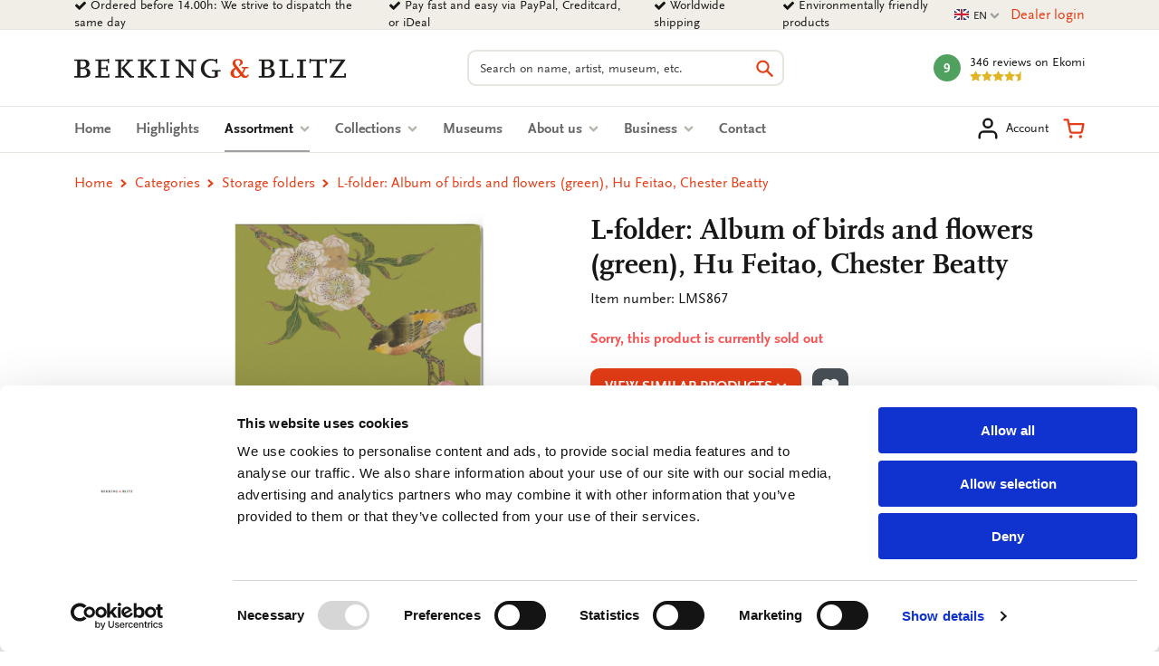

--- FILE ---
content_type: text/html; charset=UTF-8
request_url: https://www.bekkingblitz.com/p/l-mapje-a4-formaat-album-of-birds-and-flowers-green-hu-feitao-chester-beatty-lms867
body_size: 27078
content:
<!DOCTYPE html>
<html class="no-js" lang="en">
<head>
    <meta charset="utf-8">

    <!-- Built by OrangeTalent -->

    <title>Buy L-folder: Album of birds and flowers (green), Hu Feitao, Chester Beatty | Bekking &amp; Blitz</title>

    <!-- begin Convert Experiences code-->
    <script type="text/javascript" src="//cdn-4.convertexperiments.com/v1/js/10041346-10041390.js?environment=production"></script>
    <!-- end Convert Experiences code -->

    <!-- Google Tag Manager -->
    <script>(function(w,d,s,l,i){w[l]=w[l]||[];w[l].push({'gtm.start':
    new Date().getTime(),event:'gtm.js'});var f=d.getElementsByTagName(s)[0],
    j=d.createElement(s),dl=l!='dataLayer'?'&l='+l:'';j.async=true;j.src=
    'https://www.googletagmanager.com/gtm.js?id='+i+dl;f.parentNode.insertBefore(j,f);
    })(window,document,'script','dataLayer','GTM-K4LSQCG');</script>
    <!-- End Google Tag Manager -->

    
    <meta name="robots" content="index">
    <meta name="author" content="Bekking &amp; Blitz Uitgevers B.V.">
    <meta name="description" content="Looking for L-folder: Album of birds and flowers (green), Hu Feitao, Chester Beatty? Easy to order from Bekking &amp; Blitz.">
    <meta name="viewport" content="width=device-width, initial-scale=1">
    <link rel="canonical" href="https://www.bekkingblitz.com/p/l-mapje-a4-formaat-album-of-birds-and-flowers-green-hu-feitao-chester-beatty-lms867">
                        <link rel="alternate" href="https://www.bekkingblitz.nl/p/l-mapje-a4-formaat-album-of-birds-and-flowers-green-hu-feitao-chester-beatty-lms867" hreflang="nl">
                    <link rel="alternate" href="https://www.bekkingblitz.com/p/l-mapje-a4-formaat-album-of-birds-and-flowers-green-hu-feitao-chester-beatty-lms867" hreflang="en">
                    <link rel="alternate" href="https://www.bekkingblitz.de/p/l-mapje-a4-formaat-album-of-birds-and-flowers-green-hu-feitao-chester-beatty-lms867" hreflang="de">
            
    <meta name="csrf-token" content="rVNHWIkGr52k91t4xcviqu7rUzBHS0uDkgAfRan5">

    <meta name="twitter:card" content="summary_large_image">
    <meta name="twitter:title" content="Buy L-folder: Album of birds and flowers (green), Hu Feitao, Chester Beatty | Bekking &amp; Blitz">
    <meta name="twitter:description" content="Looking for L-folder: Album of birds and flowers (green), Hu Feitao, Chester Beatty? Easy to order from Bekking &amp; Blitz.">
    <meta name="twitter:image:src" content="https://www.bekkingblitz.nl/media/p-29703-LMS867/large/50x50/p-29703-LMS867.jpg">

    <meta property="og:url" content="https://www.bekkingblitz.com/p/l-mapje-a4-formaat-album-of-birds-and-flowers-green-hu-feitao-chester-beatty-lms867">
    <meta property="og:type" content="website">
    <meta property="og:title" content="Buy L-folder: Album of birds and flowers (green), Hu Feitao, Chester Beatty | Bekking &amp; Blitz">
    <meta property="og:image" content="https://www.bekkingblitz.nl/media/p-29703-LMS867/large/50x50/p-29703-LMS867.jpg"/>
    <meta property="og:description" content="Looking for L-folder: Album of birds and flowers (green), Hu Feitao, Chester Beatty? Easy to order from Bekking &amp; Blitz.">
    <meta property="og:site_name" content="Bekking &amp; Blitz Uitgevers B.V.">

    <link rel="apple-touch-icon" sizes="180x180" href="/front_assets/favicons/apple-touch-icon.png">
    <link rel="icon" type="image/png" sizes="32x32" href="/front_assets/favicons/favicon-32x32.png">
    <link rel="icon" type="image/png" sizes="16x16" href="/front_assets/favicons/favicon-16x16.png">
    <link rel="manifest" href="/front_assets/favicons/manifest.json">
    <link rel="mask-icon" href="/front_assets/favicons/safari-pinned-tab.svg" color="#e53d16">
    <link rel="shortcut icon" href="/front_assets/favicons/favicon.ico">
    <meta name="msapplication-config" content="/front_assets/favicons/browserconfig.xml">
    <meta name="theme-color" content="#e53d16">

    <link rel="preload" href="/front_assets/fonts/34CFAF_0_0.woff2" as="font" type="font/woff2" crossorigin>
    <link rel="preload" href="/front_assets/fonts/34CFAF_1_0.woff2" as="font" type="font/woff2" crossorigin>
    <link rel="preload" href="/front_assets/fonts/34CFAF_2_0.woff2" as="font" type="font/woff2" crossorigin>
    <link rel="preload" href="/front_assets/fonts/scala.woff2" as="font" type="font/woff2" crossorigin>
    <link rel="preconnect" href="https://www.google.com">
    <link rel="preconnect" href="https://www.facebook.com">
    <link rel="preconnect" href="https://connect.facebook.net">
    <link rel="preconnect" href="https://www.google-analytics.com">

    <script>
        var clsName = document.documentElement.className;
        clsName = clsName.replace('no-js', 'js');
        
        var supportsModernFeatures = (function supportsModernFeatures() {
            const promiseSupport = typeof Promise !== 'undefined' && Promise.toString().indexOf('[native code]') !== -1;
            return 'Symbol' in window && 'WeakMap' in window && 'WeakSet' in window && promiseSupport && !!Array.from;
        })();
    </script>

    <meta name="p:domain_verify" content="570a475076ba984798eccf0b1c516a45"/>
<meta name="facebook-domain-verification" content="1pka3438gg8ysun9dmdpo5outdp9q0" />
<meta name="facebook-domain-verification" content="nz20c0faivvgaxcqpia7g6hh6un5zf" />
<meta name="facebook-domain-verification" content="xiyvmqwn0eyh5h3vi05pvxue03vu0i" />
<meta name="facebook-domain-verification" content="5al1g1rnr5q3npsg1rsrzzge3y7b30" />
<meta name="google-site-verification" content="SiZuBPSL1ufTEIywN5un6ZV_5Hdx4quvF-K4kpBJKQE" />
<meta name="google-site-verification" content="0EIIrONLqIJex0tnY8xZJf1_KRzK9uodjbqGLxvk57o" />
<meta name="google-site-verification" content="bsWnHA-_nyu_DgVle87yhrGlPsLrY-kHl5UuSgbgFm8" />

        <link rel="stylesheet" href="/front_assets/css/app.css?id=1427cde617359bf333fad55eb2bf1d66">

            <script type="application/ld+json">
            {"@context":"http:\/\/schema.org","@type":"Organization","image":"https:\/\/www.bekkingblitz.nl","logo":"https:\/\/www.bekkingblitz.nl","name":"Bekking & Blitz Uitgevers B.V.","url":"https:\/\/www.bekkingblitz.nl","telephone":"+31334613718","address":{"@type":"PostalAddress","streetAddress":"Hardwareweg 9","addressLocality":"Amersfoort","postalCode":"3821 BL","addressCountry":"The Netherlands"},"sameAs":["https:\/\/www.facebook.com\/Bekking-Blitz-212345043007843\/?ref=br_rs","https:\/\/www.linkedin.com\/company\/bekkingblitz\/","https:\/\/www.instagram.com\/bekkingblitz\/"],"aggregateRating":{"@type":"AggregateRating","ratingValue":"4.5","ratingCount":346,"bestRating":5},"@id":"https:\/\/www.bekkingblitz.nl#identity"}
        </script>
                <script type="application/ld+json">
            {"@context":"http:\/\/schema.org","@type":"WebSite","url":"https:\/\/www.bekkingblitz.nl","potentialAction":{"@type":"SearchAction","target":{"@type":"EntryPoint","urlTemplate":"https:\/\/www.bekkingblitz.com\/search?q={search_term_string}"},"query-input":"required name=search_term_string"},"@id":"https:\/\/www.bekkingblitz.nl#website"}
        </script>
            <script type="application/ld+json">
        {"@context":"http:\/\/schema.org","@type":"Product","name":"L-folder: Album of birds and flowers (green), Hu Feitao, Chester Beatty","image":["https:\/\/www.bekkingblitz.nl\/media\/p-29703-LMS867.jpg"],"description":"Fijn om altijd een voorraadje L-mapjes in huis te hebben, want van opbergmapjes heb je nooit genoeg. Geef een persoonlijke touch aan uw werkplek met de kunstzinnige L-mapjes van Bekkking & Blitz. De insteekmapjes zijn van de bovenkant en zijkant open en hebben een duimgroef voor het eenvoudig openen van de map.\r\n\r\n- Insteekhoes\r\n- 22 x 31 cm\r\n- Geschikt voor A4 formaat documenten\r\n- Full color print op zowel voor als achterkant","sku":"LMS867","mpn":null,"gtin13":8716951371992,"brand":{"@type":"Brand","name":"Bekking & Blitz Uitgevers B.V."},"offers":{"@type":"Offer","url":"https:\/\/www.bekkingblitz.com\/p\/l-mapje-a4-formaat-album-of-birds-and-flowers-green-hu-feitao-chester-beatty-lms867","priceCurrency":"EUR","price":"3.50","itemCondition":"https:\/\/schema.org\/NewCondition","availability":"https:\/\/schema.org\/OutOfStock"},"seller":{"@type":"Organization","name":"Bekking & Blitz Uitgevers B.V."}}
    </script>
    </head>

<body class="">
    <div style="position: absolute; width: 0; height: 0; overflow: hidden">
        <svg xmlns="http://www.w3.org/2000/svg" xmlns:xlink="http://www.w3.org/1999/xlink"><symbol id="icon-calendar" viewBox="0 0 26 28"><path d="M2 26h4.5v-4.5H2V26zm5.5 0h5v-4.5h-5V26zM2 20.5h4.5v-5H2v5zm5.5 0h5v-5h-5v5zm-5.5-6h4.5V10H2v4.5zM13.5 26h5v-4.5h-5V26zm-6-11.5h5V10h-5v4.5zm12 11.5H24v-4.5h-4.5V26zm-6-5.5h5v-5h-5v5zM8 7V2.5c0-.266-.234-.5-.5-.5h-1c-.266 0-.5.234-.5.5V7c0 .266.234.5.5.5h1c.266 0 .5-.234.5-.5zm11.5 13.5H24v-5h-4.5v5zm-6-6h5V10h-5v4.5zm6 0H24V10h-4.5v4.5zM20 7V2.5c0-.266-.234-.5-.5-.5h-1c-.266 0-.5.234-.5.5V7c0 .266.234.5.5.5h1c.266 0 .5-.234.5-.5zm6-1v20c0 1.094-.906 2-2 2H2c-1.094 0-2-.906-2-2V6c0-1.094.906-2 2-2h2V2.5C4 1.125 5.125 0 6.5 0h1C8.875 0 10 1.125 10 2.5V4h6V2.5C16 1.125 17.125 0 18.5 0h1C20.875 0 22 1.125 22 2.5V4h2c1.094 0 2 .906 2 2z"/></symbol><use xlink:href="#icon-calendar" width="26" height="28"/><symbol id="icon-cart" viewBox="0 0 32 32"><path d="M14.08 28a2.36 2.36 0 1 1-2.36-2.36A2.35 2.35 0 0 1 14.08 28ZM28 28a2.36 2.36 0 1 1-2.36-2.36A2.35 2.35 0 0 1 28 28Zm-15-4.24a4.1 4.1 0 0 1-4-3.32L6.88 9.89v-.13l-1-5H2.07a1.58 1.58 0 0 1 0-3.15h5.07a1.57 1.57 0 0 1 1.54 1.27l1 5.06h20.25a1.59 1.59 0 0 1 1.21.57 1.56 1.56 0 0 1 .33 1.3l-2 10.62a4.17 4.17 0 0 1-4.11 3.33H13Zm-2.67-12.67 1.74 8.74a.9.9 0 0 0 1 .78h12.29a1 1 0 0 0 1-.77L28 11.09Z"/></symbol><use xlink:href="#icon-cart" y="28" width="32" height="32"/><symbol id="icon-check" viewBox="0 0 28 28"><path d="M26.109 8.844c0 .391-.156.781-.438 1.062L12.233 23.344c-.281.281-.672.438-1.062.438s-.781-.156-1.062-.438l-7.781-7.781c-.281-.281-.438-.672-.438-1.062s.156-.781.438-1.062l2.125-2.125c.281-.281.672-.438 1.062-.438s.781.156 1.062.438l4.594 4.609 10.25-10.266c.281-.281.672-.438 1.062-.438s.781.156 1.062.438l2.125 2.125c.281.281.438.672.438 1.062z"/></symbol><use xlink:href="#icon-check" y="60" width="28" height="28"/><symbol id="icon-chevron-down" viewBox="0 0 28 28"><path d="M26.297 12.625 14.703 24.203a.99.99 0 0 1-1.406 0L1.703 12.625a1.009 1.009 0 0 1 0-1.422l2.594-2.578a.99.99 0 0 1 1.406 0L14 16.922l8.297-8.297a.99.99 0 0 1 1.406 0l2.594 2.578a1.009 1.009 0 0 1 0 1.422z"/></symbol><use xlink:href="#icon-chevron-down" y="88" width="28" height="28"/><symbol id="icon-chevron-left" viewBox="0 0 21 28"><path d="M18.297 4.703 10 13l8.297 8.297a.99.99 0 0 1 0 1.406l-2.594 2.594a.99.99 0 0 1-1.406 0L2.703 13.703a.99.99 0 0 1 0-1.406L14.297.703a.99.99 0 0 1 1.406 0l2.594 2.594a.99.99 0 0 1 0 1.406z"/></symbol><use xlink:href="#icon-chevron-left" y="116" width="21" height="28"/><symbol id="icon-chevron-right" viewBox="0 0 19 28"><path d="M17.297 13.703 5.703 25.297a.99.99 0 0 1-1.406 0l-2.594-2.594a.99.99 0 0 1 0-1.406L10 13 1.703 4.703a.99.99 0 0 1 0-1.406L4.297.703a.99.99 0 0 1 1.406 0l11.594 11.594a.99.99 0 0 1 0 1.406z"/></symbol><use xlink:href="#icon-chevron-right" y="144" width="19" height="28"/><symbol id="icon-chevron-up" viewBox="0 0 28 28"><path d="m26.297 20.797-2.594 2.578a.99.99 0 0 1-1.406 0L14 15.078l-8.297 8.297a.99.99 0 0 1-1.406 0l-2.594-2.578a1.009 1.009 0 0 1 0-1.422L13.297 7.797a.99.99 0 0 1 1.406 0l11.594 11.578a1.009 1.009 0 0 1 0 1.422z"/></symbol><use xlink:href="#icon-chevron-up" y="172" width="28" height="28"/><symbol id="icon-clock-o" viewBox="0 0 24 28"><path d="M14 8.5v7c0 .281-.219.5-.5.5h-5a.494.494 0 0 1-.5-.5v-1c0-.281.219-.5.5-.5H12V8.5c0-.281.219-.5.5-.5h1c.281 0 .5.219.5.5zm6.5 5.5c0-4.688-3.813-8.5-8.5-8.5S3.5 9.313 3.5 14s3.813 8.5 8.5 8.5 8.5-3.813 8.5-8.5zm3.5 0c0 6.625-5.375 12-12 12S0 20.625 0 14 5.375 2 12 2s12 5.375 12 12z"/></symbol><use xlink:href="#icon-clock-o" y="200" width="24" height="28"/><symbol id="icon-close" viewBox="0 0 22 28"><path d="M20.281 20.656c0 .391-.156.781-.438 1.062l-2.125 2.125c-.281.281-.672.438-1.062.438s-.781-.156-1.062-.438L11 19.249l-4.594 4.594c-.281.281-.672.438-1.062.438s-.781-.156-1.062-.438l-2.125-2.125c-.281-.281-.438-.672-.438-1.062s.156-.781.438-1.062L6.751 15l-4.594-4.594c-.281-.281-.438-.672-.438-1.062s.156-.781.438-1.062l2.125-2.125c.281-.281.672-.438 1.062-.438s.781.156 1.062.438L11 10.751l4.594-4.594c.281-.281.672-.438 1.062-.438s.781.156 1.062.438l2.125 2.125c.281.281.438.672.438 1.062s-.156.781-.438 1.062L15.249 15l4.594 4.594c.281.281.438.672.438 1.062z"/></symbol><use xlink:href="#icon-close" y="228" width="22" height="28"/><symbol id="icon-envelope-down" viewBox="0 0 32 32"><path d="M28.17 2.37H3.83A3.33 3.33 0 0 0 .5 5.7v16A3.33 3.33 0 0 0 3.83 25h7.84a.31.31 0 0 1 .25.13L14.78 29a1.51 1.51 0 0 0 1.21.61A1.5 1.5 0 0 0 17.2 29l2.93-3.9a.33.33 0 0 1 .24-.12h7.8a3.33 3.33 0 0 0 3.33-3.33V5.7a3.33 3.33 0 0 0-3.33-3.33Zm1.51 19.31a1.52 1.52 0 0 1-.06.42l-9.32-8.18 9.38-7.79Zm-1.51-17.5a1.45 1.45 0 0 1 .76.21L17 14.32a1.52 1.52 0 0 1-1.93 0l-12-9.93a1.48 1.48 0 0 1 .75-.21ZM2.37 22.1a2 2 0 0 1-.06-.42V6.12l9.4 7.79ZM18.68 24 16 27.61l-2.62-3.55a2.14 2.14 0 0 0-1.71-.86h-7.8l9.25-8.11.76.63a3.33 3.33 0 0 0 4.25 0l.75-.63 9.25 8.11h-7.76a2.12 2.12 0 0 0-1.69.84Z"/></symbol><use xlink:href="#icon-envelope-down" y="256" width="32" height="32"/><symbol id="icon-envelope-open" viewBox="0 0 32 32"><path d="M31.5 12.79v-.35l-.05-.06-.06-.06-1.56-1.28V6.86a2.12 2.12 0 0 0-2.33-2.12h-5.19l-4.18-3.47a3.32 3.32 0 0 0-4.26 0L9.69 4.74H4.5a2.12 2.12 0 0 0-2.12 2.12v4L.83 12.09l-.06.05-.05.05v.2a.13.13 0 0 1 0 .06v15.72a3.36 3.36 0 0 0 1 2.42l.06.05a3.34 3.34 0 0 0 2.23.86h24.16a3.34 3.34 0 0 0 2.23-.86l.06-.05a3.34 3.34 0 0 0 1-2.42V12.79Zm-27-6.24h23a.31.31 0 0 1 .31.31v7.06l-.52.43L17 22.92a1.54 1.54 0 0 1-1.94 0L4.71 14.35l-.51-.43V6.86a.3.3 0 0 1 .3-.31ZM2.32 28.17V14.72l.39.33 8.87 7.36-9.17 6.28a1.54 1.54 0 0 1-.09-.52ZM13 23.62l.84.7a3.33 3.33 0 0 0 4.25 0l.85-.7 8.85 6.06H4.18Zm7.4-1.21 8.86-7.36.39-.32v13.44a1.54 1.54 0 0 1-.09.52ZM15 2.66a1.54 1.54 0 0 1 1.94 0l2.5 2.08h-6.91Z"/><path d="M8.46 10.49a.91.91 0 0 0 .91.91H18a.91.91 0 0 0 0-1.82H9.37a.91.91 0 0 0-.91.91ZM9.37 15h13.26a.91.91 0 1 0 0-1.82H9.37a.91.91 0 0 0 0 1.82Z"/></symbol><use xlink:href="#icon-envelope-open" y="288" width="32" height="32"/><symbol id="icon-envelope" viewBox="0 0 28 28"><path d="M28 11.094V23.5c0 1.375-1.125 2.5-2.5 2.5h-23A2.507 2.507 0 0 1 0 23.5V11.094c.469.516 1 .969 1.578 1.359 2.594 1.766 5.219 3.531 7.766 5.391 1.313.969 2.938 2.156 4.641 2.156h.031c1.703 0 3.328-1.188 4.641-2.156 2.547-1.844 5.172-3.625 7.781-5.391a9.278 9.278 0 0 0 1.563-1.359zM28 6.5c0 1.75-1.297 3.328-2.672 4.281-2.438 1.687-4.891 3.375-7.313 5.078-1.016.703-2.734 2.141-4 2.141h-.031c-1.266 0-2.984-1.437-4-2.141-2.422-1.703-4.875-3.391-7.297-5.078-1.109-.75-2.688-2.516-2.688-3.938 0-1.531.828-2.844 2.5-2.844h23c1.359 0 2.5 1.125 2.5 2.5z"/></symbol><use xlink:href="#icon-envelope" y="320" width="28" height="28"/><symbol id="icon-facebook" viewBox="0 0 16 28"><path d="M14.984.187v4.125h-2.453c-1.922 0-2.281.922-2.281 2.25v2.953h4.578l-.609 4.625H10.25v11.859H5.469V14.14H1.485V9.515h3.984V6.109C5.469 2.156 7.891 0 11.422 0c1.687 0 3.141.125 3.563.187z"/></symbol><use xlink:href="#icon-facebook" y="348" width="16" height="28"/><symbol id="icon-feed" viewBox="0 0 22 28"><path d="M6 21a3.001 3.001 0 0 1-6 0 3.001 3.001 0 0 1 6 0zm8 1.922c.016.281-.078.547-.266.75A.949.949 0 0 1 13 24h-2.109a.986.986 0 0 1-.984-.906 9.997 9.997 0 0 0-9-9 .987.987 0 0 1-.906-.984v-2.109c0-.281.109-.547.328-.734a.958.958 0 0 1 .672-.266h.078a14.035 14.035 0 0 1 8.828 4.094 14.035 14.035 0 0 1 4.094 8.828zm8 .031a.95.95 0 0 1-.281.734A.958.958 0 0 1 21 24h-2.234a.995.995 0 0 1-1-.938C17.25 13.984 10.016 6.75.938 6.218A.992.992 0 0 1 0 5.234V3c0-.281.109-.531.313-.719A.972.972 0 0 1 1.001 2h.047a21.995 21.995 0 0 1 14.484 6.469 21.997 21.997 0 0 1 6.469 14.484z"/></symbol><use xlink:href="#icon-feed" y="376" width="22" height="28"/><symbol id="icon-filter" viewBox="0 0 32 32"><path d="M31.08 2.9 20.23 13.75v16.34a1.43 1.43 0 0 1-.86 1.3 1.58 1.58 0 0 1-.55.11 1.29 1.29 0 0 1-1-.42l-5.64-5.64a1.4 1.4 0 0 1-.42-1V13.75L.92 2.9a1.38 1.38 0 0 1-.31-1.54A1.43 1.43 0 0 1 1.91.5h28.18a1.43 1.43 0 0 1 1.3.86 1.38 1.38 0 0 1-.31 1.54Z"/></symbol><use xlink:href="#icon-filter" y="404" width="32" height="32"/><symbol id="icon-headphones" viewBox="0 0 32 32"><path d="M7.77 12.79H5.38A10.66 10.66 0 0 1 26 9.89 1.21 1.21 0 0 0 28.27 9a13.08 13.08 0 0 0-25.34 4.45A4.86 4.86 0 0 0 .5 17.64v4.11a4.86 4.86 0 0 0 4.85 4.85h2.42A1.21 1.21 0 0 0 9 25.39V14a1.22 1.22 0 0 0-1.21-1.22ZM6.56 24.17H5.35a2.42 2.42 0 0 1-2.42-2.42v-4.11a2.42 2.42 0 0 1 2.42-2.42h1.21Z"/><path d="M26.65 12.79h-2.42A1.22 1.22 0 0 0 23 14v12.66a1.21 1.21 0 0 1-1.21 1.21h-3.67a2.42 2.42 0 1 0 0 2.34h3.69a3.63 3.63 0 0 0 3.63-3.63v.02h1.21a4.86 4.86 0 0 0 4.85-4.85v-4.11a4.86 4.86 0 0 0-4.85-4.85Zm2.42 9a2.42 2.42 0 0 1-2.42 2.42h-1.21v-9h1.21a2.42 2.42 0 0 1 2.42 2.42Z"/></symbol><use xlink:href="#icon-headphones" y="436" width="32" height="32"/><symbol id="icon-heart-outline" viewBox="0 0 24 24"><path fill="currentColor" d="M12 20.325q-.35 0-.712-.125t-.638-.4l-1.725-1.575q-2.65-2.425-4.788-4.812T2 8.15Q2 5.8 3.575 4.225T7.5 2.65q1.325 0 2.5.562t2 1.538q.825-.975 2-1.537t2.5-.563q2.35 0 3.925 1.575T22 8.15q0 2.875-2.125 5.275T15.05 18.25l-1.7 1.55q-.275.275-.637.4t-.713.125M11.05 6.75q-.725-1.025-1.55-1.563t-2-.537q-1.5 0-2.5 1t-1 2.5q0 1.3.925 2.763t2.213 2.837 2.65 2.575T12 18.3q.85-.775 2.213-1.975t2.65-2.575 2.212-2.837T20 8.15q0-1.5-1-2.5t-2.5-1q-1.175 0-2 .538T12.95 6.75q-.175.25-.425.375T12 7.25t-.525-.125-.425-.375m.95 4.725"/></symbol><use xlink:href="#icon-heart-outline" y="468" width="32" height="32"/><symbol id="icon-heart" viewBox="0 0 24 24"><path fill="currentColor" d="m12 21.35-1.45-1.32C5.4 15.36 2 12.28 2 8.5 2 5.42 4.42 3 7.5 3c1.74 0 3.41.81 4.5 2.09C13.09 3.81 14.76 3 16.5 3 19.58 3 22 5.42 22 8.5c0 3.78-3.4 6.86-8.55 11.54z"/></symbol><use xlink:href="#icon-heart" y="500" width="32" height="32"/><symbol id="icon-home" viewBox="0 0 26 28"><path d="M22 15.5V23c0 .547-.453 1-1 1h-6v-6h-4v6H5c-.547 0-1-.453-1-1v-7.5c0-.031.016-.063.016-.094L13 8l8.984 7.406c.016.031.016.063.016.094zm3.484-1.078-.969 1.156a.52.52 0 0 1-.328.172h-.047a.49.49 0 0 1-.328-.109L12.999 6.625 2.186 15.641a.531.531 0 0 1-.375.109.52.52 0 0 1-.328-.172l-.969-1.156a.51.51 0 0 1 .063-.703L11.811 4.36c.656-.547 1.719-.547 2.375 0l3.813 3.187V4.5c0-.281.219-.5.5-.5h3c.281 0 .5.219.5.5v6.375l3.422 2.844c.203.172.234.5.063.703z"/></symbol><use xlink:href="#icon-home" y="532" width="26" height="28"/><symbol id="icon-info" viewBox="0 0 512 512"><!--! Font Awesome Pro 6.2.1 by @fontawesome - https://fontawesome.com License - https://fontawesome.com/license (Commercial License) Copyright 2022 Fonticons, Inc.--><path d="M256 512c141.4 0 256-114.6 256-256S397.4 0 256 0 0 114.6 0 256s114.6 256 256 256zm-40-176h24v-64h-24c-13.3 0-24-10.7-24-24s10.7-24 24-24h48c13.3 0 24 10.7 24 24v88h8c13.3 0 24 10.7 24 24s-10.7 24-24 24h-80c-13.3 0-24-10.7-24-24s10.7-24 24-24zm40-144c-17.7 0-32-14.3-32-32s14.3-32 32-32 32 14.3 32 32-14.3 32-32 32z"/></symbol><use xlink:href="#icon-info" y="560" width="512" height="512"/><symbol id="icon-instagram" viewBox="0 0 32 32"><path d="M21.17 16A5.19 5.19 0 0 0 16 10.83 5.19 5.19 0 0 0 10.83 16 5.19 5.19 0 0 0 16 21.17 5.19 5.19 0 0 0 21.17 16ZM24 16a7.92 7.92 0 0 1-8 8 7.65 7.65 0 0 1-5.63-2.32A7.65 7.65 0 0 1 8.05 16a7.65 7.65 0 0 1 2.32-5.63A7.65 7.65 0 0 1 16 8.05a7.65 7.65 0 0 1 5.63 2.32A7.65 7.65 0 0 1 24 16Zm2.18-8.27a1.84 1.84 0 1 1-.54-1.32 1.81 1.81 0 0 1 .49 1.32ZM16 3.29h-3.67q-.74 0-1.95.06a15.62 15.62 0 0 0-2.08.2 7.87 7.87 0 0 0-1.44.37 5.26 5.26 0 0 0-2.95 3 7.87 7.87 0 0 0-.37 1.38 15.62 15.62 0 0 0-.2 2.08q-.06 1.21-.06 1.95t0 2.13v5.21c0 .48 0 1.14.06 1.95a15.62 15.62 0 0 0 .2 2.08 7.87 7.87 0 0 0 .37 1.44 5.26 5.26 0 0 0 3 2.95 7.87 7.87 0 0 0 1.44.37 15.62 15.62 0 0 0 2.08.2q1.21.06 1.95.06t2.13 0h5.21q.72 0 1.95-.06a15.62 15.62 0 0 0 2.08-.2 7.87 7.87 0 0 0 1.44-.37 5.26 5.26 0 0 0 2.95-2.95 7.87 7.87 0 0 0 .37-1.44 15.62 15.62 0 0 0 .2-2.08q.06-1.22.06-1.95t0-2.13v-5.21c0-.48 0-1.14-.06-1.95a15.62 15.62 0 0 0-.2-2.08 7.87 7.87 0 0 0-.37-1.44 5.26 5.26 0 0 0-2.95-2.95 7.87 7.87 0 0 0-1.44-.37 15.62 15.62 0 0 0-2.08-.2q-1.22-.06-1.95-.06H16ZM31.5 16q0 4.62-.1 6.4a9.52 9.52 0 0 1-2.5 6.5 9.52 9.52 0 0 1-6.5 2.5q-1.78.11-6.4.1t-6.4-.1a9.52 9.52 0 0 1-6.5-2.5 9.52 9.52 0 0 1-2.5-6.5Q.5 20.62.5 16t.1-6.4a9.52 9.52 0 0 1 2.5-6.5A9.52 9.52 0 0 1 9.6.6Q11.38.5 16 .5t6.4.1a9.52 9.52 0 0 1 6.5 2.5 9.52 9.52 0 0 1 2.5 6.5q.11 1.78.1 6.4Z"/></symbol><use xlink:href="#icon-instagram" y="1072" width="32" height="32"/><symbol id="icon-linkedin" viewBox="0 0 24 28"><path d="M5.453 9.766V25.25H.297V9.766h5.156zm.328-4.782c.016 1.484-1.109 2.672-2.906 2.672h-.031C1.11 7.656 0 6.468 0 4.984c0-1.516 1.156-2.672 2.906-2.672 1.766 0 2.859 1.156 2.875 2.672zM24 16.375v8.875h-5.141v-8.281c0-2.078-.75-3.5-2.609-3.5-1.422 0-2.266.953-2.641 1.875-.125.344-.172.797-.172 1.266v8.641H8.296c.063-14.031 0-15.484 0-15.484h5.141v2.25h-.031c.672-1.062 1.891-2.609 4.672-2.609 3.391 0 5.922 2.219 5.922 6.969z"/></symbol><use xlink:href="#icon-linkedin" y="1104" width="24" height="28"/><symbol id="icon-map-marker" viewBox="0 0 16 28"><path d="M12 10c0-2.203-1.797-4-4-4s-4 1.797-4 4 1.797 4 4 4 4-1.797 4-4zm4 0c0 .953-.109 1.937-.516 2.797L9.796 24.891C9.468 25.579 8.749 26 7.999 26s-1.469-.422-1.781-1.109L.515 12.797C.109 11.938-.001 10.953-.001 10c0-4.422 3.578-8 8-8s8 3.578 8 8z"/></symbol><use xlink:href="#icon-map-marker" y="1132" width="16" height="28"/><symbol id="icon-ot" viewBox="0 0 82 45"><path d="M81.51 11.92H69.75v32.15H57.82V18L38.74 38.25A22.31 22.31 0 1 1 23 .07h58.51v11.85zm-58.51 0c-5.821 0-10.54 4.719-10.54 10.54C12.46 28.281 17.179 33 23 33c3.72 0 7.35-2.31 9.52-4.48 2.17-2.17 15.26-15.9 15.39-16l.52-.54L23 11.92z" fill="#FFF"/></symbol><use xlink:href="#icon-ot" y="1160" width="82" height="45"/><symbol id="icon-phone" viewBox="0 0 32 32"><path d="M31.5 25a7.11 7.11 0 0 1-.22 1.56 9.13 9.13 0 0 1-.46 1.5 5.9 5.9 0 0 1-2.69 2.34A8.5 8.5 0 0 1 24 31.5a9 9 0 0 1-1.17-.08 9.42 9.42 0 0 1-1.27-.27c-.46-.13-.8-.24-1-.32l-1.22-.45-1.07-.38a19.44 19.44 0 0 1-3.86-1.83A33.3 33.3 0 0 1 8.6 23.4a33.3 33.3 0 0 1-4.75-5.81A19.44 19.44 0 0 1 2 13.73c0-.13-.18-.49-.4-1.08s-.37-1-.45-1.22-.19-.57-.32-1a9.42 9.42 0 0 1-.25-1.3A9 9 0 0 1 .5 8a8.5 8.5 0 0 1 1.12-4.13A5.9 5.9 0 0 1 4 1.18 9.13 9.13 0 0 1 5.46.72 7.11 7.11 0 0 1 7 .5a1.11 1.11 0 0 1 .46.07c.26.08.65.64 1.17 1.67.16.28.38.67.66 1.19s.53 1 .77 1.4.46.81.68 1.17c0 .06.17.25.39.55a5.75 5.75 0 0 1 .47.79 1.45 1.45 0 0 1 .15.62 1.83 1.83 0 0 1-.62 1.1 11.37 11.37 0 0 1-1.37 1.22 11.85 11.85 0 0 0-1.36 1.16 1.67 1.67 0 0 0-.63 1 1.33 1.33 0 0 0 .13.56 4.12 4.12 0 0 0 .18.45l.31.53.26.42a22.92 22.92 0 0 0 3.83 5.17 22.92 22.92 0 0 0 5.17 3.83l.42.26.53.31.45.18a1.33 1.33 0 0 0 .49.11 1.67 1.67 0 0 0 1-.63 11.85 11.85 0 0 0 1.16-1.36 11.37 11.37 0 0 1 1.22-1.37 1.83 1.83 0 0 1 1.1-.62 1.45 1.45 0 0 1 .62.15 5.75 5.75 0 0 1 .79.47l.55.39c.36.22.76.45 1.17.68l1.4.77 1.19.66c1 .52 1.59.91 1.67 1.17a1.11 1.11 0 0 1 .09.43Z"/></symbol><use xlink:href="#icon-phone" y="1205" width="32" height="32"/><symbol id="icon-pinterest" viewBox="0 0 24 28"><path d="M24 14c0 6.625-5.375 12-12 12-1.188 0-2.312-.172-3.406-.5.453-.719.969-1.641 1.219-2.562 0 0 .141-.531.844-3.297.406.797 1.625 1.5 2.922 1.5 3.859 0 6.484-3.516 6.484-8.234 0-3.547-3.016-6.875-7.609-6.875-5.688 0-8.563 4.094-8.563 7.5 0 2.063.781 3.906 2.453 4.594.266.109.516 0 .594-.313.063-.203.187-.734.25-.953.078-.313.047-.406-.172-.672-.484-.578-.797-1.313-.797-2.359 0-3.031 2.266-5.75 5.906-5.75 3.219 0 5 1.969 5 4.609 0 3.453-1.531 6.375-3.813 6.375-1.25 0-2.188-1.031-1.891-2.312.359-1.516 1.062-3.156 1.062-4.25 0-.984-.531-1.813-1.625-1.813-1.281 0-2.312 1.328-2.312 3.109 0 0 0 1.141.391 1.906-1.313 5.563-1.547 6.531-1.547 6.531-.219.906-.234 1.922-.203 2.766A12.002 12.002 0 0 1 0 14C0 7.375 5.375 2 12 2s12 5.375 12 12z"/></symbol><use xlink:href="#icon-pinterest" y="1237" width="24" height="28"/><symbol id="icon-play" viewBox="0 0 22 28"><path d="M21.625 14.484.875 26.015c-.484.266-.875.031-.875-.516v-23c0-.547.391-.781.875-.516l20.75 11.531c.484.266.484.703 0 .969z"/></symbol><use xlink:href="#icon-play" y="1265" width="22" height="28"/><symbol id="icon-plus" viewBox="0 0 64 64"><path d="M25.65 64V38.35H0v-12.7h25.65V0h12.7v25.65H64v12.7H38.35V64Z"/></symbol><use xlink:href="#icon-plus" y="1293" width="64" height="64"/><symbol id="icon-refresh" viewBox="0 0 24 28"><path d="M23.609 16.5c0 .031 0 .078-.016.109C22.265 22.14 17.702 26 11.937 26c-3.047 0-6-1.203-8.219-3.313l-2.016 2.016A.996.996 0 0 1 .999 25c-.547 0-1-.453-1-1v-7c0-.547.453-1 1-1h7c.547 0 1 .453 1 1a.99.99 0 0 1-.297.703l-2.141 2.141A7.985 7.985 0 0 0 11.998 22a7.976 7.976 0 0 0 6.813-3.813c.375-.609.562-1.203.828-1.828.078-.219.234-.359.469-.359h3c.281 0 .5.234.5.5zM24 4v7c0 .547-.453 1-1 1h-7c-.547 0-1-.453-1-1a.99.99 0 0 1 .297-.703l2.156-2.156A8.036 8.036 0 0 0 12 6a7.976 7.976 0 0 0-6.813 3.813c-.375.609-.562 1.203-.828 1.828-.078.219-.234.359-.469.359H.781a.503.503 0 0 1-.5-.5v-.109C1.625 5.844 6.234 2 12 2c3.063 0 6.047 1.219 8.266 3.313l2.031-2.016A.996.996 0 0 1 23 3c.547 0 1 .453 1 1z"/></symbol><use xlink:href="#icon-refresh" y="1357" width="24" height="28"/><symbol id="icon-search" viewBox="0 0 32 32"><path d="M21.92 19.24 31 28.32A1.89 1.89 0 0 1 28.32 31l-9.07-9.07a1.89 1.89 0 0 1 2.58-2.75Z"/><path d="M12.58 24.64a12.07 12.07 0 1 1 8.53-3.53 12 12 0 0 1-8.53 3.53Zm0-20.56a8.46 8.46 0 0 0-6 2.49 8.49 8.49 0 1 0 6-2.49Z"/></symbol><use xlink:href="#icon-search" y="1385" width="32" height="32"/><symbol style="enable-background:new 0 0 32 32" id="icon-star-full" viewBox="0 0 32 32"><path d="M31.5 12.7c0 .3-.2.7-.5.9l-6.8 6.6 1.6 9.3v.4c0 .5-.2.9-.8.9-.3 0-.5-.1-.7-.2L16 26.2l-8.4 4.4c-.2.1-.5.2-.7.2-.5 0-.8-.4-.8-.9v-.4l1.6-9.3L1 13.6c-.2-.2-.5-.6-.5-.9 0-.6.6-.8 1-.9l9.4-1.4L15.1 2c.2-.4.5-.8.9-.8s.7.4.9.8l4.2 8.5 9.4 1.4c.4 0 1 .2 1 .8z"/></symbol><use style="enable-background:new 0 0 32 32" xlink:href="#icon-star-full" y="1417" width="32" height="32"/><symbol style="enable-background:new 0 0 32 32" id="icon-star-half" viewBox="0 0 32 32"><path d="M16.3.5v26.2l-8.8 4.6c-.3.1-.5.2-.8.2-.6 0-.8-.5-.8-1v-.4l1.7-9.8-7.1-6.9c-.2-.2-.5-.5-.5-.9 0-.6.6-.8 1.1-.9l9.8-1.4 4.4-8.9c.2-.4.5-.8 1-.8z"/></symbol><use style="enable-background:new 0 0 32 32" xlink:href="#icon-star-half" y="1449" width="32" height="32"/><symbol style="enable-background:new 0 0 32 32" id="icon-star" viewBox="0 0 32 32"><path d="M31.5 12.7c0 .3-.2.7-.5.9l-6.8 6.6 1.6 9.3v.4c0 .5-.2.9-.8.9-.3 0-.5-.1-.7-.2L16 26.2l-8.4 4.4c-.2.1-.5.2-.7.2-.5 0-.8-.4-.8-.9v-.4l1.6-9.3L1 13.6c-.2-.2-.5-.6-.5-.9 0-.6.6-.8 1-.9l9.4-1.4L15.1 2c.2-.4.5-.8.9-.8s.7.4.9.8l4.2 8.5 9.4 1.4c.4 0 1 .2 1 .8z"/></symbol><use style="enable-background:new 0 0 32 32" xlink:href="#icon-star" y="1481" width="32" height="32"/><symbol id="icon-tag" viewBox="0 0 24 28"><path d="M7 7c0-1.109-.891-2-2-2s-2 .891-2 2 .891 2 2 2 2-.891 2-2zm16.672 9c0 .531-.219 1.047-.578 1.406l-7.672 7.688c-.375.359-.891.578-1.422.578s-1.047-.219-1.406-.578L1.422 13.906C.625 13.125 0 11.609 0 10.5V4c0-1.094.906-2 2-2h6.5c1.109 0 2.625.625 3.422 1.422l11.172 11.156c.359.375.578.891.578 1.422z"/></symbol><use xlink:href="#icon-tag" y="1513" width="24" height="28"/><symbol id="icon-user" viewBox="0 0 32 32"><path d="M28.32 31.5a1.65 1.65 0 0 1-1.65-1.64v-3.08a4.52 4.52 0 0 0-4.51-4.52H9.84a4.52 4.52 0 0 0-4.51 4.52v3.08a1.65 1.65 0 0 1-3.29 0v-3.08A7.8 7.8 0 0 1 9.84 19h12.32a7.8 7.8 0 0 1 7.8 7.8v3.08a1.65 1.65 0 0 1-1.64 1.62ZM16 16.1a7.8 7.8 0 1 1 7.8-7.8 7.81 7.81 0 0 1-7.8 7.8Zm0-12.31a4.52 4.52 0 1 0 4.51 4.51A4.51 4.51 0 0 0 16 3.79Z"/></symbol><use xlink:href="#icon-user" y="1541" width="32" height="32"/><symbol id="icon-whatsapp" viewBox="0 0 24 28"><path d="M15.391 15.219c.266 0 2.812 1.328 2.922 1.516.031.078.031.172.031.234 0 .391-.125.828-.266 1.188-.359.875-1.813 1.437-2.703 1.437-.75 0-2.297-.656-2.969-.969-2.234-1.016-3.625-2.75-4.969-4.734-.594-.875-1.125-1.953-1.109-3.031v-.125c.031-1.031.406-1.766 1.156-2.469.234-.219.484-.344.812-.344.187 0 .375.047.578.047.422 0 .5.125.656.531.109.266.906 2.391.906 2.547 0 .594-1.078 1.266-1.078 1.625 0 .078.031.156.078.234.344.734 1 1.578 1.594 2.141.719.688 1.484 1.141 2.359 1.578a.681.681 0 0 0 .344.109c.469 0 1.25-1.516 1.656-1.516zM12.219 23.5c5.406 0 9.812-4.406 9.812-9.812s-4.406-9.812-9.812-9.812-9.812 4.406-9.812 9.812c0 2.063.656 4.078 1.875 5.75l-1.234 3.641 3.781-1.203a9.875 9.875 0 0 0 5.391 1.625zm0-21.594C18.719 1.906 24 7.187 24 13.687s-5.281 11.781-11.781 11.781c-1.984 0-3.953-.5-5.703-1.469L0 26.093l2.125-6.328a11.728 11.728 0 0 1-1.687-6.078c0-6.5 5.281-11.781 11.781-11.781z"/></symbol><use xlink:href="#icon-whatsapp" y="1573" width="24" height="28"/><symbol id="icon-x" viewBox="0 0 14 14"><g fill="none"><g clip-path="url(#a)"><path fill="currentColor" d="M11.025.656h2.147L8.482 6.03 14 13.344H9.68L6.294 8.909l-3.87 4.435H.275l5.016-5.75L0 .657h4.43L7.486 4.71zm-.755 11.4h1.19L3.78 1.877H2.504z"/></g><defs><clipPath id="a"><path fill="#fff" d="M0 0h14v14H0z"/></clipPath></defs></g></symbol><use xlink:href="#icon-x" y="1601" width="32" height="32"/><symbol id="icon-zoom" viewBox="0 0 32 32"><path d="M29.12 31.5a2.33 2.33 0 0 1-1.68-.71l-6.39-6.37a13.11 13.11 0 1 1 3.37-3.37l6.39 6.39a2.38 2.38 0 0 1-1.69 4.06ZM13.62 5.27A8.35 8.35 0 1 0 22 13.62a8.35 8.35 0 0 0-8.38-8.35Zm6 8.94a.62.62 0 0 1-.6.6h-4.21V19a.62.62 0 0 1-.6.6H13a.62.62 0 0 1-.6-.6v-4.19H8.25a.62.62 0 0 1-.6-.6V13a.62.62 0 0 1 .6-.6h4.17V8.25a.62.62 0 0 1 .6-.6h1.19a.62.62 0 0 1 .6.6v4.17H19a.62.62 0 0 1 .6.6Z"/></symbol><use xlink:href="#icon-zoom" y="1633" width="32" height="32"/></svg>
    </div>

    <!-- Google Tag Manager (noscript) -->
    <noscript><iframe src="https://www.googletagmanager.com/ns.html?id=GTM-K4LSQCG"
    height="0" width="0" style="display:none;visibility:hidden"></iframe></noscript>
    <!-- End Google Tag Manager (noscript) -->

    <a href="#main" class="go-to-content sr-only sr-only-focusable">
        Go to content
    </a>

    
    <div class="top-bar">
        <div class="top-bar__container container">
            <ul class="top-bar__usps">
                <li class="top-bar__usp">
                    <svg class="icon icon-check " aria-hidden="true"><use xlink:href="#icon-check"></use></svg> Ordered before 14.00h: We strive to dispatch the same day
                </li>

                <li class="top-bar__usp">
                    <svg class="icon icon-check " aria-hidden="true"><use xlink:href="#icon-check"></use></svg> Pay fast and easy via PayPal, Creditcard, or iDeal
                </li>

                <li class="top-bar__usp">
                    <svg class="icon icon-check " aria-hidden="true"><use xlink:href="#icon-check"></use></svg> Worldwide shipping
                </li>

                <li class="top-bar__usp">
                    <svg class="icon icon-check " aria-hidden="true"><use xlink:href="#icon-check"></use></svg> Environmentally friendly products
                </li>
            </ul>

            <div
    class="language-switch d-none d-lg-inline-block"
    data-controller="language-switch"
>
    <a href="#" class="language-switch__trigger" data-toggle-target="#language-switch">
        <span class="sr-only">Current language</span>
        <svg class="flag" xmlns="http://www.w3.org/2000/svg" viewBox="0 0 16 12" width="16" height="12"><defs><style>.cls-en-1{fill:#283574;}.cls-en-2{fill:#fff;}.cls-en-3{fill:#cf2032;}</style></defs><rect class="cls-en-1" width="16" height="12"/><polygon class="cls-en-2" points="16 0 14.19 0 10.03 3.09 10.03 0 6.03 0 6.03 3.13 1.81 0 0 0 0 1.48 3.39 4 0 4 0 8 3.42 8 0 10.54 0 12 1.88 12 6.03 8.9 6.03 12 10.03 12 10.03 8.95 14.13 12 16 12 16 10.54 12.58 8 16 8 16 4 12.61 4 16 1.48 16 0"/><polygon class="cls-en-3" points="16 4.76 8.94 4.76 8.94 0 7.09 0 7.09 4.76 0 4.76 0 7.1 7.09 7.1 7.09 12 8.94 12 8.94 7.1 16 7.1 16 4.76"/></svg>
 EN
        <svg class="icon icon-chevron-down " aria-hidden="true"><use xlink:href="#icon-chevron-down"></use></svg>
    </a>

    <ul class="language-switch__dropdown" id="language-switch">
                     <li class="language-switch__item">
                <button
                    type="button"
                    class="language-switch__link btn--reset "
                    data-action="click->language-switch#onLanguageClick"
                    data-language="nl"
                    data-language-default-url="https://www.bekkingblitz.nl"
                >
                    <svg class="flag" xmlns="http://www.w3.org/2000/svg" viewBox="0 0 16 12" width="16" height="12"><defs><style>.cls-nl-1{fill:#a21d26;}.cls-nl-2{fill:#fff;}.cls-nl-3{fill:#214184;}</style></defs><rect class="cls-nl-1" y="0.02" width="16" height="4"/><rect class="cls-nl-2" y="4" width="16" height="4"/><rect class="cls-nl-3" y="8" width="16" height="4"/></svg>
 NL
                </button>
            </li>
                     <li class="language-switch__item">
                <button
                    type="button"
                    class="language-switch__link btn--reset is-active"
                    data-action="click->language-switch#onLanguageClick"
                    data-language="en"
                    data-language-default-url="https://www.bekkingblitz.com"
                >
                    <svg class="flag" xmlns="http://www.w3.org/2000/svg" viewBox="0 0 16 12" width="16" height="12"><defs><style>.cls-en-1{fill:#283574;}.cls-en-2{fill:#fff;}.cls-en-3{fill:#cf2032;}</style></defs><rect class="cls-en-1" width="16" height="12"/><polygon class="cls-en-2" points="16 0 14.19 0 10.03 3.09 10.03 0 6.03 0 6.03 3.13 1.81 0 0 0 0 1.48 3.39 4 0 4 0 8 3.42 8 0 10.54 0 12 1.88 12 6.03 8.9 6.03 12 10.03 12 10.03 8.95 14.13 12 16 12 16 10.54 12.58 8 16 8 16 4 12.61 4 16 1.48 16 0"/><polygon class="cls-en-3" points="16 4.76 8.94 4.76 8.94 0 7.09 0 7.09 4.76 0 4.76 0 7.1 7.09 7.1 7.09 12 8.94 12 8.94 7.1 16 7.1 16 4.76"/></svg>
 EN
                </button>
            </li>
                     <li class="language-switch__item">
                <button
                    type="button"
                    class="language-switch__link btn--reset "
                    data-action="click->language-switch#onLanguageClick"
                    data-language="de"
                    data-language-default-url="https://www.bekkingblitz.de"
                >
                    <svg class="flag" xmlns="http://www.w3.org/2000/svg" viewBox="0 0 16 12" width="16" height="12"><defs><style>.cls-de-1{fill:#dd1f26;}.cls-de-2{fill:#fed003;}</style></defs><rect y="0.02" width="16" height="4"/><rect class="cls-de-1" y="4" width="16" height="4"/><rect class="cls-de-2" y="8" width="16" height="4"/></svg>
 DE
                </button>
            </li>
             </ul>
</div>

            <div class="d-none d-lg-inline-block ml-2 u-flex-none">
                                    <a href="https://www.bekkingblitz.com/login">
                        Dealer login
                    </a>
                            </div>
        </div>
    </div>

<header class="header js-header js-sticky-polyfill">
    
    <div class="header__container container">
        <a href="/" class="brand mr-lg-auto">
            <span class="sr-only">Bekking &amp; Blitz Uitgevers B.V.</span>
        </a>

                    <div class="header__actions mx-auto mr-sm-5 d-lg-none">
                                    <button
                        class="header__account mr-3 btn--reset"
                        type="button"
                        data-toggle="modal"
                        data-target="#loginModal"
                    >
                        <svg class="icon icon-user " aria-hidden="true"><use xlink:href="#icon-user"></use></svg>
                        <span class="sr-only">My account</span>
                    </button>
                
                <a href="/cart" class="header__cart" role="button">
                    <svg class="icon icon-cart " aria-hidden="true"><use xlink:href="#icon-cart"></use></svg>
                    <span class="sr-only">Shopping Cart</span>

                    <span class="header__cart-items js-header-cart-items">
                        0
                    </span>
                </a>
            </div>

                            <div
    class="header__search header-search header-search--desktop js-header-search"
>
    <div class="container">
        
        <form
            action="https://www.bekkingblitz.com/search"
            method="GET"
            class="header-search__form js-search-input"
        >
            <label for="search-9994445" class="sr-only">
                Search
            </label>

            <input
                class="header-search__input form-control js-header-search-input js-search-bar"
                type="search"
                name="q"
                id="search-9994445"
                placeholder="Search on name, artist, museum, etc."
                value=""
            >

            <button class="btn--reset header-search__submit" type="submit">
                <svg class="icon icon-search " aria-hidden="true"><use xlink:href="#icon-search"></use></svg>
                <span class="sr-only">Search</span>
            </button>
        </form>
    </div>
</div>
            
            <a
    href="https://www.ekomi.nl/klantenmeningen-bekkingblitz-com.html"
    class="header__reviews reviews-widget d-none d-lg-flex"
    target="_blank"
    rel="nofollow noopener"
>
    <span class="reviews-widget__score">
        <span class="sr-only">mark: </span>9
    </span>

    <div class="reviews-widget__content">
        346 reviews <span class="d-none d-lg-inline-block">on Ekomi</span>
        <div class="reviews-widget__stars">
            <svg class="icon icon-star-full " aria-hidden="true"><use xlink:href="#icon-star-full"></use></svg><svg class="icon icon-star-full " aria-hidden="true"><use xlink:href="#icon-star-full"></use></svg><svg class="icon icon-star-full " aria-hidden="true"><use xlink:href="#icon-star-full"></use></svg><svg class="icon icon-star-full " aria-hidden="true"><use xlink:href="#icon-star-full"></use></svg><svg class="icon icon-star-half " aria-hidden="true"><use xlink:href="#icon-star-half"></use></svg>
        </div>
    </div>
</a>

            <button
                class="navigation-toggler d-lg-none"
                type="button"
                data-toggle="collapse"
                data-target="#navigation"
                aria-controls="navigation"
                aria-expanded="false"
                aria-label="toggle_navigation"
            >
                <span class="navigation-toggler__icon"></span>
                <span class="sr-only">Menu</span>
            </button>
        
            </div>

                </header>

    <nav class="navigation js-navigation js-sticky-polyfill">
        <div class="navigation__container container">
            <div class="collapse navbar-collapse" id="navigation">
                <ul class="navigation__list">
                                            
                        <li class="navigation__item  ">
                            <a
                                href="/"
                                class="navigation__link "
                                
                                
                                
                            >
                                Home
                                
                                
                            </a>

                                                    </li>
                                            
                        <li class="navigation__item  ">
                            <a
                                href="/highlights"
                                class="navigation__link "
                                
                                
                                
                            >
                                Highlights
                                
                                
                            </a>

                                                    </li>
                                            
                        <li class="navigation__item has-dropdown is-active">
                            <a
                                href="/assortment"
                                class="navigation__link js-dropdown-toggler"
                                id="dropdown-2"
                                aria-expanded="false"
                                aria-controls="dropdown-2-dropdown"
                            >
                                Assortment
                                <span class="sr-only">(current)</span>
                                <svg class="icon icon-chevron-down " aria-hidden="true"><use xlink:href="#icon-chevron-down"></use></svg>
                            </a>

                            <div class="navigation-dropdown" id="dropdown-2-dropdown" aria-labelledby="dropdown-2" aria-hidden="true">
    <div class="container">
        <div class="navigation-dropdown__wrapper">
                            
                <ul class="navigation-dropdown__list">
                                                                    
                        <li class="navigation-dropdown__item">
                            <a href="/assortment/accessoires" class="navigation-dropdown__link">
                                Accessories
                            </a>

                                                            <ul>
                                                                    </ul>
                                                    </li>

                                                                                            
                        <li class="navigation-dropdown__item">
                            <a href="/assortment/address-books" class="navigation-dropdown__link">
                                Address Book
                            </a>

                                                            <ul>
                                                                    </ul>
                                                    </li>

                                                                                            
                        <li class="navigation-dropdown__item">
                            <a href="/assortment/agendas" class="navigation-dropdown__link">
                                Agendas
                            </a>

                                                            <ul>
                                                                    </ul>
                                                    </li>

                                                                                            
                        <li class="navigation-dropdown__item">
                            <a href="/assortment/tassen" class="navigation-dropdown__link">
                                Bags
                            </a>

                                                            <ul>
                                                                    </ul>
                                                    </li>

                                                                                            
                        <li class="navigation-dropdown__item">
                            <a href="/assortment/boeken-boekenleggers" class="navigation-dropdown__link">
                                Books &amp; Bookmarks
                            </a>

                                                            <ul>
                                                                    </ul>
                                                    </li>

                                                                                            
                        <li class="navigation-dropdown__item">
                            <a href="/assortment/kalenders-planners" class="navigation-dropdown__link">
                                Calendars &amp; Planners
                            </a>

                                                            <ul>
                                                                    </ul>
                                                    </li>

                                                                                            
                        <li class="navigation-dropdown__item">
                            <a href="/assortment/card-folders" class="navigation-dropdown__link">
                                Card Folders
                            </a>

                                                            <ul>
                                                                    </ul>
                                                    </li>

                                                    </ul>
                            <ul class="navigation-dropdown__list">
                                                                                            
                        <li class="navigation-dropdown__item">
                            <a href="/assortment/spel-hobby" class="navigation-dropdown__link">
                                Card Games &amp; Hobby
                            </a>

                                                            <ul>
                                                                    </ul>
                                                    </li>

                                                                                            
                        <li class="navigation-dropdown__item">
                            <a href="/assortment/christmas-cards" class="navigation-dropdown__link">
                                Christmas Wallets
                            </a>

                                                            <ul>
                                                                    </ul>
                                                    </li>

                                                                                            
                        <li class="navigation-dropdown__item">
                            <a href="/assortment/tafelen" class="navigation-dropdown__link">
                                Cozy Dining
                            </a>

                                                            <ul>
                                                                    </ul>
                                                    </li>

                                                                                            
                        <li class="navigation-dropdown__item">
                            <a href="/assortment/kaarten" class="navigation-dropdown__link">
                                Kaarten
                            </a>

                                                            <ul>
                                                                    </ul>
                                                    </li>

                                                                                            
                        <li class="navigation-dropdown__item">
                            <a href="/assortment/kaartenmapjes-met-env-vierkant-benelux" class="navigation-dropdown__link">
                                Kaartenmapjes met env., vierkant BeNeLux
                            </a>

                                                            <ul>
                                                                    </ul>
                                                    </li>

                                                                                            
                        <li class="navigation-dropdown__item">
                            <a href="/assortment/kaartenmapjes-met-env-vierkant-nl" class="navigation-dropdown__link">
                                Kaartenmapjes met env., vierkant NL
                            </a>

                                                            <ul>
                                                                    </ul>
                                                    </li>

                                                                                            
                        <li class="navigation-dropdown__item">
                            <a href="/assortment/kerst" class="navigation-dropdown__link">
                                Kerst
                            </a>

                                                            <ul>
                                                                    </ul>
                                                    </li>

                                                    </ul>
                            <ul class="navigation-dropdown__list">
                                                                                            
                        <li class="navigation-dropdown__item">
                            <a href="/assortment/kerst-nl" class="navigation-dropdown__link">
                                Kerst NL
                            </a>

                                                            <ul>
                                                                    </ul>
                                                    </li>

                                                                                            
                        <li class="navigation-dropdown__item">
                            <a href="/assortment/memo-blocknotes" class="navigation-dropdown__link">
                                Noteblocks
                            </a>

                                                            <ul>
                                                                    </ul>
                                                    </li>

                                                                                            
                        <li class="navigation-dropdown__item">
                            <a href="/assortment/notebooks" class="navigation-dropdown__link">
                                Notebooks
                            </a>

                                                            <ul>
                                                                    </ul>
                                                    </li>

                                                                                            
                        <li class="navigation-dropdown__item">
                            <a href="/assortment/passe-partout-notebooks-sketchbooks" class="navigation-dropdown__link">
                                Passe-partout Notebooks/ Sketchbooks
                            </a>

                                                            <ul>
                                                                    </ul>
                                                    </li>

                                                                                            
                        <li class="navigation-dropdown__item">
                            <a href="/assortment/posters-benelux" class="navigation-dropdown__link">
                                Posters BeNeLux
                            </a>

                                                            <ul>
                                                                    </ul>
                                                    </li>

                                                                                            
                        <li class="navigation-dropdown__item">
                            <a href="/assortment/cadeaus" class="navigation-dropdown__link">
                                Special Gifts
                            </a>

                                                            <ul>
                                                                    </ul>
                                                    </li>

                                                                                            
                        <li class="navigation-dropdown__item">
                            <a href="/assortment/schrijfwaren" class="navigation-dropdown__link">
                                Stationery
                            </a>

                                                            <ul>
                                                                    </ul>
                                                    </li>

                                                    </ul>
                            <ul class="navigation-dropdown__list">
                                                                                            
                        <li class="navigation-dropdown__item">
                            <a href="/assortment/opbergmappen" class="navigation-dropdown__link">
                                Storage folders
                            </a>

                                                            <ul>
                                                                    </ul>
                                                    </li>

                                                                                            
                        <li class="navigation-dropdown__item">
                            <a href="/assortment/woonaccessoires" class="navigation-dropdown__link">
                                Woonaccessoires
                            </a>

                                                            <ul>
                                                                    </ul>
                                                    </li>

                                                            </ul>
                    </div>

        <div class="mt-lg-5">
                            <a href="/assortment" class="u-font-bold u-color-text">
                    View all products <svg class="icon icon-chevron-right icon--sm u-color-primary" aria-hidden="true"><use xlink:href="#icon-chevron-right"></use></svg>
                </a>
            
                    </div>
    </div>
</div>
                        </li>
                                            
                        <li class="navigation__item has-dropdown ">
                            <a
                                href="/collections"
                                class="navigation__link js-dropdown-toggler"
                                id="dropdown-3"
                                aria-expanded="false"
                                aria-controls="dropdown-3-dropdown"
                            >
                                Collections
                                
                                <svg class="icon icon-chevron-down " aria-hidden="true"><use xlink:href="#icon-chevron-down"></use></svg>
                            </a>

                            <div class="navigation-dropdown" id="dropdown-3-dropdown" aria-labelledby="dropdown-3" aria-hidden="true">
    <div class="container">
        <div class="navigation-dropdown__wrapper">
                                                <ul class="navigation-dropdown__list">
                        
                                                    <li class="navigation-dropdown__item u-font-bold">
                                Artists
                            </li>
                        
                                                    <li class="navigation-dropdown__item">
                                <a
                                    href="/collections/buy-mc-escher-cards-and-agendas"
                                    class="navigation-dropdown__link"
                                >
                                    M.C. Escher
                                </a>
                            </li>
                                                    <li class="navigation-dropdown__item">
                                <a
                                    href="/collections/pieter-cornelis-mondriaan"
                                    class="navigation-dropdown__link"
                                >
                                    Pieter Cornelis Mondriaan
                                </a>
                            </li>
                                            </ul>
                                    <ul class="navigation-dropdown__list">
                        
                                                    <li class="navigation-dropdown__item u-font-bold">
                                Styles
                            </li>
                        
                                            </ul>
                                    <ul class="navigation-dropdown__list">
                        
                                                    <li class="navigation-dropdown__item u-font-bold">
                                Museums
                            </li>
                        
                                                    <li class="navigation-dropdown__item">
                                <a
                                    href="/collections/rijksmuseum"
                                    class="navigation-dropdown__link"
                                >
                                    Rijksmuseum
                                </a>
                            </li>
                                                    <li class="navigation-dropdown__item">
                                <a
                                    href="/collections/rembrandt-collection"
                                    class="navigation-dropdown__link"
                                >
                                    Rembrandt
                                </a>
                            </li>
                                                    <li class="navigation-dropdown__item">
                                <a
                                    href="/collections/beethoven-gifts-250-years-of-beethoven"
                                    class="navigation-dropdown__link"
                                >
                                    Beethoven
                                </a>
                            </li>
                                                    <li class="navigation-dropdown__item">
                                <a
                                    href="/museums"
                                    class="navigation-dropdown__link"
                                >
                                    &gt;&gt; All Museums
                                </a>
                            </li>
                                            </ul>
                                    </div>

        <div class="mt-lg-5">
            
                            <a href="/collections" class="u-font-bold u-color-text">
                    View all collections <svg class="icon icon-chevron-right icon--sm u-color-primary" aria-hidden="true"><use xlink:href="#icon-chevron-right"></use></svg>
                </a>
                    </div>
    </div>
</div>
                        </li>
                                            
                        <li class="navigation__item  ">
                            <a
                                href="/museums"
                                class="navigation__link "
                                
                                
                                
                            >
                                Museums
                                
                                
                            </a>

                                                    </li>
                                            
                        <li class="navigation__item has-dropdown ">
                            <a
                                href="/about-us"
                                class="navigation__link js-dropdown-toggler"
                                id="dropdown-5"
                                aria-expanded="false"
                                aria-controls="dropdown-5-dropdown"
                            >
                                About us
                                
                                <svg class="icon icon-chevron-down " aria-hidden="true"><use xlink:href="#icon-chevron-down"></use></svg>
                            </a>

                            <div class="navigation-dropdown" id="dropdown-5-dropdown" aria-labelledby="dropdown-5" aria-hidden="true">
    <div class="container">
        <div class="navigation-dropdown__wrapper">
                            <ul class="navigation-dropdown__list">
                                            <li class="navigation-dropdown__item">
                            <a
                                href="/over-ons/corporate-social-responsibility"
                                class="navigation-dropdown__link"
                            >
                                Corporate Social Responsibility
                            </a>
                        </li>

                                                                    <li class="navigation-dropdown__item">
                            <a
                                href="/over-ons/studio-blitz"
                                class="navigation-dropdown__link"
                            >
                                Studio Blitz
                            </a>
                        </li>

                                                                    <li class="navigation-dropdown__item">
                            <a
                                href="/over-ons/history"
                                class="navigation-dropdown__link"
                            >
                                History
                            </a>
                        </li>

                                                            </ul>
                    </div>

        <div class="mt-lg-5">
            
                    </div>
    </div>
</div>
                        </li>
                                            
                        <li class="navigation__item has-dropdown ">
                            <a
                                href="/business"
                                class="navigation__link js-dropdown-toggler"
                                id="dropdown-6"
                                aria-expanded="false"
                                aria-controls="dropdown-6-dropdown"
                            >
                                Business
                                
                                <svg class="icon icon-chevron-down " aria-hidden="true"><use xlink:href="#icon-chevron-down"></use></svg>
                            </a>

                            <div class="navigation-dropdown" id="dropdown-6-dropdown" aria-labelledby="dropdown-6" aria-hidden="true">
    <div class="container">
        <div class="navigation-dropdown__wrapper">
                            <ul class="navigation-dropdown__list">
                                            <li class="navigation-dropdown__item">
                            <a
                                href="/zakelijk/stores"
                                class="navigation-dropdown__link"
                            >
                                Businesses
                            </a>
                        </li>

                                                                    <li class="navigation-dropdown__item">
                            <a
                                href="/zakelijk/museum-shops"
                                class="navigation-dropdown__link"
                            >
                                Museum
                            </a>
                        </li>

                                                                    <li class="navigation-dropdown__item">
                            <a
                                href="/zakelijk/non-profit"
                                class="navigation-dropdown__link"
                            >
                                non-profit
                            </a>
                        </li>

                                                            </ul>
                    </div>

        <div class="mt-lg-5">
            
                    </div>
    </div>
</div>
                        </li>
                                            
                        <li class="navigation__item  ">
                            <a
                                href="/contact"
                                class="navigation__link "
                                
                                
                                
                            >
                                Contact
                                
                                
                            </a>

                                                    </li>
                    
                    <li class="navigation__item d-lg-none">
                        <div class="navigation__link" data-controller="language-switch">
                                                            <button
                                    type="button"
                                    class="mr-3 btn--reset"
                                    data-action="click->language-switch#onLanguageClick"
                                    data-language="nl"
                                >
                                    <svg class="flag" xmlns="http://www.w3.org/2000/svg" viewBox="0 0 16 12" width="16" height="12"><defs><style>.cls-nl-1{fill:#a21d26;}.cls-nl-2{fill:#fff;}.cls-nl-3{fill:#214184;}</style></defs><rect class="cls-nl-1" y="0.02" width="16" height="4"/><rect class="cls-nl-2" y="4" width="16" height="4"/><rect class="cls-nl-3" y="8" width="16" height="4"/></svg>
 NL
                                </button>
                                                            <button
                                    type="button"
                                    class="mr-3 btn--reset"
                                    data-action="click->language-switch#onLanguageClick"
                                    data-language="en"
                                >
                                    <svg class="flag" xmlns="http://www.w3.org/2000/svg" viewBox="0 0 16 12" width="16" height="12"><defs><style>.cls-en-1{fill:#283574;}.cls-en-2{fill:#fff;}.cls-en-3{fill:#cf2032;}</style></defs><rect class="cls-en-1" width="16" height="12"/><polygon class="cls-en-2" points="16 0 14.19 0 10.03 3.09 10.03 0 6.03 0 6.03 3.13 1.81 0 0 0 0 1.48 3.39 4 0 4 0 8 3.42 8 0 10.54 0 12 1.88 12 6.03 8.9 6.03 12 10.03 12 10.03 8.95 14.13 12 16 12 16 10.54 12.58 8 16 8 16 4 12.61 4 16 1.48 16 0"/><polygon class="cls-en-3" points="16 4.76 8.94 4.76 8.94 0 7.09 0 7.09 4.76 0 4.76 0 7.1 7.09 7.1 7.09 12 8.94 12 8.94 7.1 16 7.1 16 4.76"/></svg>
 EN
                                </button>
                                                            <button
                                    type="button"
                                    class=" btn--reset"
                                    data-action="click->language-switch#onLanguageClick"
                                    data-language="de"
                                >
                                    <svg class="flag" xmlns="http://www.w3.org/2000/svg" viewBox="0 0 16 12" width="16" height="12"><defs><style>.cls-de-1{fill:#dd1f26;}.cls-de-2{fill:#fed003;}</style></defs><rect y="0.02" width="16" height="4"/><rect class="cls-de-1" y="4" width="16" height="4"/><rect class="cls-de-2" y="8" width="16" height="4"/></svg>
 DE
                                </button>
                                                    </div>
                    </li>

                    <li class="navigation__item d-none d-lg-flex ml-lg-auto">
                                                    <button
                                class="header__account mr-3 btn--reset"
                                type="button"
                                data-toggle="modal"
                                data-target="#loginModal"
                            >
                                <svg class="icon icon-user " aria-hidden="true"><use xlink:href="#icon-user"></use></svg>
                                <span class="header__account-text d-none d-xl-inline-block ml-lg-1">Account</span>
                            </button>
                        
                        <a href="/cart" class="header__cart" role="button">
                            <svg class="icon icon-cart " aria-hidden="true"><use xlink:href="#icon-cart"></use></svg>
                            <span class="sr-only">Shopping Cart</span>

                            <span class="header__cart-items js-header-cart-items d-none">
                                0
                            </span>
                        </a>
                    </li>
                </ul>
            </div>
        </div>
    </nav>

    
    <div
    class="header__search header-search header-search--mobile js-header-search"
>
    <div class="container">
                    <div class="header-search__heading">
                Find what you&#039;re looking for in our extensive selection.
            </div>
        
        <form
            action="https://www.bekkingblitz.com/search"
            method="GET"
            class="header-search__form js-search-input"
        >
            <label for="search-1870086" class="sr-only">
                Search
            </label>

            <input
                class="header-search__input form-control js-header-search-input js-search-bar"
                type="search"
                name="q"
                id="search-1870086"
                placeholder="Search on name, artist, museum, etc."
                value=""
            >

            <button class="btn--reset header-search__submit" type="submit">
                <svg class="icon icon-search " aria-hidden="true"><use xlink:href="#icon-search"></use></svg>
                <span class="sr-only">Search</span>
            </button>
        </form>
    </div>
</div>

        <main id="main" class="py-4 pb-md-5 pb-lg-6" tabindex="-1" role="main">
        <div class="container">
            
            <script type="application/ld+json">
[
            {
            "@context": "https://schema.org",
            "@type": "BreadcrumbList",
            "itemListElement": [
                                    {
                        "@type": "ListItem",
                        "position": 1,
                        "name": "Home",
                        "item": "https://www.bekkingblitz.com"
                    },
                                    {
                        "@type": "ListItem",
                        "position": 2,
                        "name": "Categories",
                        "item": "https://www.bekkingblitz.com/assortment"
                    },
                                    {
                        "@type": "ListItem",
                        "position": 3,
                        "name": "Storage folders",
                        "item": "https://www.bekkingblitz.com/assortment/opbergmappen"
                    },
                                    {
                        "@type": "ListItem",
                        "position": 4,
                        "name": "L-folder: Album of birds and flowers (green), Hu Feitao, Chester Beatty",
                        "item": "https://www.bekkingblitz.com/p/l-mapje-a4-formaat-album-of-birds-and-flowers-green-hu-feitao-chester-beatty-lms867"
                    }
                            ]
        },
            {
            "@context": "https://schema.org",
            "@type": "BreadcrumbList",
            "itemListElement": [
                                    {
                        "@type": "ListItem",
                        "position": 1,
                        "name": "Home",
                        "item": "https://www.bekkingblitz.com"
                    },
                                    {
                        "@type": "ListItem",
                        "position": 2,
                        "name": "Categories",
                        "item": "https://www.bekkingblitz.com/assortment"
                    },
                                    {
                        "@type": "ListItem",
                        "position": 3,
                        "name": "Storage folders",
                        "item": "https://www.bekkingblitz.com/assortment/opbergmappen"
                    },
                                    {
                        "@type": "ListItem",
                        "position": 4,
                        "name": "L-Folder",
                        "item": "https://www.bekkingblitz.com/assortment/opbergmappen/l-mapjes-a4-formaat"
                    },
                                    {
                        "@type": "ListItem",
                        "position": 5,
                        "name": "L-folder: Album of birds and flowers (green), Hu Feitao, Chester Beatty",
                        "item": "https://www.bekkingblitz.com/p/l-mapje-a4-formaat-album-of-birds-and-flowers-green-hu-feitao-chester-beatty-lms867"
                    }
                            ]
        }
    ]
</script>

<ol class="breadcrumb mb-3 mb-lg-4">
            <li class="breadcrumb__item ">
            <svg class="icon icon-chevron-right " aria-hidden="true"><use xlink:href="#icon-chevron-right"></use></svg>
            <a class="breadcrumb__link" href="https://www.bekkingblitz.com">
                Home
            </a>
        </li>
            <li class="breadcrumb__item ">
            <svg class="icon icon-chevron-right " aria-hidden="true"><use xlink:href="#icon-chevron-right"></use></svg>
            <a class="breadcrumb__link" href="https://www.bekkingblitz.com/assortment">
                Categories
            </a>
        </li>
            <li class="breadcrumb__item ">
            <svg class="icon icon-chevron-right " aria-hidden="true"><use xlink:href="#icon-chevron-right"></use></svg>
            <a class="breadcrumb__link" href="/assortment/opbergmappen">
                Storage folders
            </a>
        </li>
            <li class="breadcrumb__item d-none d-sm-inline-block">
            <svg class="icon icon-chevron-right " aria-hidden="true"><use xlink:href="#icon-chevron-right"></use></svg>
            <a class="breadcrumb__link" href="/p/l-mapje-a4-formaat-album-of-birds-and-flowers-green-hu-feitao-chester-beatty-lms867">
                L-folder: Album of birds and flowers (green), Hu Feitao, Chester Beatty
            </a>
        </li>
    </ol>

            <div class="row">
                <div class="col-md-6 mb-5 mb-md-0">
                    <div class="u-pos-relative">
                        
                        <div
                            id="product-slider"
                            class="product-slider js-slider"
                            data-slider-fade="true"
                            data-slider-arrows="true"
                            data-slider-center-mode="true"
                            data-slider-mobile-first="true"
                            data-slider-responsive='[{"breakpoint":768,"settings":{"arrows":false,"centerMode":false}}]'
                        >
                                                                                                <div class="product-slider__slide u-pos-relative u-align-top">
                                        
                                        <div class="product-slider__slide-wrapper">
                                            <img
                                                src="/media/p-29703-LMS867/product_medium/50x50/p-29703-LMS867.jpg"
                                                alt="L-mapje A4 formaat: Album of birds and flowers (green), Hu Feitao, Chester Beatty"
                                                class="product-slider__image u-img-responsive"
                                                width="640"
                                                height="853"
                                                                                                    fetchpriority="high"
                                                                                            >
                                        </div>

                                        <a
                                            href="/media/p-29703-LMS867/product_large/50x50/p-29703-LMS867.jpg"
                                            class="btn btn--gray btn--icon-only product-slider__zoom"
                                            data-controller="zoom"
                                            data-lightbox-label="Image %1 of 1"
                                            data-lightbox="products"
                                            role="button"
                                        >
                                            <svg class="icon icon-zoom " aria-hidden="true"><use xlink:href="#icon-zoom"></use></svg>
                                            <span class="sr-only">Enlarge image</span>
                                        </a>
                                    </div>
                                                                                    </div>

                                            </div>
                </div>

                <div class="col-md-6">
                    <h1 class="u-text-normalcase">
                        L-folder: Album of birds and flowers (green), Hu Feitao, Chester Beatty
                    </h1>

                    Item number: LMS867

                                                                                                        <div class="u-color-negative u-font-bold my-3 my-md-4">
                                    Sorry, this product is currently sold out
                                </div>
                                                    
                        
                        <div class="d-flex flex-column flex-xl-row align-items-xl-center mb-3 mb-md-4 mb-lg-5">
                                                            <button type="button" class="btn btn--primary mr-2 js-jump" data-jump-target="#related-products-filters" data-jump-offset="-52">
                                    View similar products <svg class="icon icon-chevron-down ml-1" aria-hidden="true"><use xlink:href="#icon-chevron-down"></use></svg>
                                </button>
                            
                                                            <button
                                    type="button"
                                    class="btn btn--secondary btn--icon-only "
                                    data-controller="wishlist"
                                    data-action="click->wishlist#onToggle"
                                    data-wishlist-product-variant-id="21467"
                                    data-wishlist-loggedin="0"
                                    data-wishlist-gtm-product='{"item_id":"LMS867","id":"LMS867","item_name":"L-folder: Album of birds and flowers (green), Hu Feitao, Chester Beatty","name":"L-folder: Album of birds and flowers (green), Hu Feitao, Chester Beatty","item_variant":"L-folder: Album of birds and flowers (green), Hu Feitao, Chester Beatty","list_name":"","brand":"Bekking & Blitz","category":"","variant":"L-folder: Album of birds and flowers (green), Hu Feitao, Chester Beatty","list_position":0,"quantity":1,"currency":"EUR","price":"3.50"}'
                                >
                                    <svg class="icon icon-heart " aria-hidden="true"><use xlink:href="#icon-heart"></use></svg>
                                    <span class="sr-only">
                                        Add to wishlist
                                    </span>
                                </button>
                                                    </div>

                        
                                                    <form
        class="remind-stock mb-3"
        id="remind-stock"
        action="https://www.bekkingblitz.com/remind-stock"
        method="POST"
    >
        <input type="hidden" name="_token" value="rVNHWIkGr52k91t4xcviqu7rUzBHS0uDkgAfRan5" autocomplete="off">        <div id="my_name_qFY5NOFKFlOExERS_wrap" style="display: none" aria-hidden="true">
        <input id="my_name_qFY5NOFKFlOExERS"
               name="my_name_qFY5NOFKFlOExERS"
               type="text"
               value=""
                              autocomplete="nope"
               tabindex="-1">
        <input name="valid_from"
               type="text"
               value="[base64]"
                              autocomplete="off"
               tabindex="-1">
    </div>

                    <h3 class="mb-3">
                                    Stay informed about the stock
                            </h3>

            
            <input type="hidden" name="product_variant_id" value="21467">

            <div class="form-group">
                <label for="stock-email">E-mail address</label>
                <input class="form-control" type="email" name="email" id="stock-email">
            </div>

            <button type="submit" class="btn btn--primary">
                Subscribe to availability
            </button>
            </form>
                        
                        <ul class="u-icon-list">
                                                            <li class="u-text-md">
                                    <svg class="icon icon-check u-color-positive" aria-hidden="true"><use xlink:href="#icon-check"></use></svg>
                                    Worldwide shipping
                                </li>
                                                            <li class="u-text-md">
                                    <svg class="icon icon-check u-color-positive" aria-hidden="true"><use xlink:href="#icon-check"></use></svg>
                                    The most beautiful art items in collaboration with museums
                                </li>
                                                            <li class="u-text-md">
                                    <svg class="icon icon-check u-color-positive" aria-hidden="true"><use xlink:href="#icon-check"></use></svg>
                                    Environmentally friendly products
                                </li>
                                                            <li class="u-text-md">
                                    <svg class="icon icon-check u-color-positive" aria-hidden="true"><use xlink:href="#icon-check"></use></svg>
                                    Easy online shopping
                                </li>
                            
                            <li class="u-text-md">
                                <svg class="icon icon-check u-color-positive" aria-hidden="true"><use xlink:href="#icon-check"></use></svg>
                                Art lovers give us a <strong>9</strong>
                            </li>
                        </ul>
                    </div>
                </div>

                <div class="row mt-3 mt-md-4 mt-lg-5">
                    
                    <div class="col-md-6 ml-auto">
                                                    <h2 class="h3 mb-3 flex-grow-1">
                                About L-folder: Album of birds and flowers (green), Hu Feitao, Chester Beatty
                            </h2>

                            
                            <div
                                class="toggleable-content mb-3 mb-md-4"
                                data-controller="toggleable"
                                data-toggleable-expanded-text="Show full description"
                                data-toggleable-collapsed-text="Show short description"
                                data-toggleable-initial-height="120"
                            >
                                <h3 class="sr-only">
                                    Omschrijving
                                </h3>

                                <div
                                    class="toggleable-content__content cms-content"
                                    data-target="toggleable.content"
                                >
                                    
                                    Fijn om altijd een voorraadje L-mapjes in huis te hebben, want van opbergmapjes heb je nooit genoeg. Geef een persoonlijke touch aan uw werkplek met de kunstzinnige L-mapjes van Bekkking & Blitz. De insteekmapjes zijn van de bovenkant en zijkant open en hebben een duimgroef voor het eenvoudig openen van de map.

- Insteekhoes
- 22 x 31 cm
- Geschikt voor A4 formaat documenten
- Full color print op zowel voor als achterkant
                                </div>

                                <button
                                    class="toggleable-content__toggler btn--reset u-color-primary"
                                    data-target="toggleable.toggler"
                                    data-action="click->toggleable#toggle"
                                >
                                    <span>Show full description</span> <svg class="icon icon-chevron-down icon--sm ml-1" aria-hidden="true"><use xlink:href="#icon-chevron-down"></use></svg>
                                </button>
                            </div>
                        
                        <div class="d-flex align-items-center mb-3 mb-md-4">
                            Share

<a
    class="u-text-xl d-inline-block u-ml1 u-color-mute"
    href="https://www.facebook.com/sharer/sharer.php?u=https%3A%2F%2Fwww.bekkingblitz.com%2Fp%2Fl-mapje-a4-formaat-album-of-birds-and-flowers-green-hu-feitao-chester-beatty-lms867"
    onclick="window.open(this.href, 'share', 'height=320, width=640, toolbar=no, menubar=no, scrollbars=no, resizable=no, location=no, directories=no, status=no'); return false;"
    rel="nofollow noopener"
>
    <svg class="icon icon-facebook " aria-hidden="true"><use xlink:href="#icon-facebook"></use></svg>
    <span class="sr-only">Share on Facebook</span>
</a>

<a
    class="u-text-xl d-inline-block u-ml1 u-color-mute"
    href="https://x.com/intent/tweet?text=L-folder%3A+Album+of+birds+and+flowers+%28green%29%2C+Hu+Feitao%2C+Chester+Beatty%20https%3A%2F%2Fwww.bekkingblitz.com%2Fp%2Fl-mapje-a4-formaat-album-of-birds-and-flowers-green-hu-feitao-chester-beatty-lms867"
    onclick="window.open(this.href, 'share', 'height=320, width=640, toolbar=no, menubar=no, scrollbars=no, resizable=no, location=no, directories=no, status=no'); return false;"
    rel="nofollow noopener"
>
    <svg class="icon icon-x " aria-hidden="true"><use xlink:href="#icon-x"></use></svg>
    <span class="sr-only">Share on X</span>
</a>

<a
    class="u-text-xl d-inline-block u-ml1 u-color-mute"
    href="https://pinterest.com/pin/create/button/?url=https%3A%2F%2Fwww.bekkingblitz.com%2Fp%2Fl-mapje-a4-formaat-album-of-birds-and-flowers-green-hu-feitao-chester-beatty-lms867&amp;amp;media=https%3A%2F%2Fwww.bekkingblitz.nl%2Fmedia%2Fp-29703-LMS867%2Flarge%2F50x50%2Fp-29703-LMS867.jpg&amp;amp;description=L-folder%3A+Album+of+birds+and+flowers+%28green%29%2C+Hu+Feitao%2C+Chester+Beatty"
>
    <svg class="icon icon-pinterest " aria-hidden="true"><use xlink:href="#icon-pinterest"></use></svg>
    <span class="sr-only">Share on Pinterest</span>
</a>

<a
    class="u-text-xl d-inline-block u-ml1 u-color-mute"
    href="https://wa.me/?text=L-folder%3A%20Album%20of%20birds%20and%20flowers%20%28green%29%2C%20Hu%20Feitao%2C%20Chester%20Beatty%20https%3A%2F%2Fwww.bekkingblitz.com%2Fp%2Fl-mapje-a4-formaat-album-of-birds-and-flowers-green-hu-feitao-chester-beatty-lms867"
    data-action="share/whatsapp/share"
    rel="nofollow noopener"
>
    <svg class="icon icon-whatsapp " aria-hidden="true"><use xlink:href="#icon-whatsapp"></use></svg>
    <span class="sr-only">Share via WhatsApp</span>
</a>

<a
    class="u-text-xl d-inline-block u-ml1 u-color-mute"
    href="mailto:?subject=L-folder%3A%20Album%20of%20birds%20and%20flowers%20%28green%29%2C%20Hu%20Feitao%2C%20Chester%20Beatty&amp;body=https%3A%2F%2Fwww.bekkingblitz.com%2Fp%2Fl-mapje-a4-formaat-album-of-birds-and-flowers-green-hu-feitao-chester-beatty-lms867"
>
    <svg class="icon icon-envelope " aria-hidden="true"><use xlink:href="#icon-envelope"></use></svg>
    <span class="sr-only">Share via e-mail</span>
</a>
                        </div>

                                                                                                                            </div>

                                                </div>
        </div>
    </main>

            <div id="related-products-filters" class="container pb-4 pb-md-5 pb-lg-6 js-tracking-related-filters">
                            <section class="products-slider py-3 py-md-4">
    <div class="d-flex align-items-center mb-4">
        <h2 class="mb-1">More from Hu Feitao</h2>

                    <a
                href="/f/hu-feitao"
                class="d-none d-md-inline-block ml-auto flex-shrink-0"
            >
                View all from Hu Feitao <svg class="icon icon-chevron-right icon--sm" aria-hidden="true"><use xlink:href="#icon-chevron-right"></use></svg>
            </a>
            </div>

            <div
            class="u-slider u-slider--wide-gap js-slider mb-3 mb-md-0"
            data-slider-rows="0"
            data-slider-arrows="true"
            data-slider-infinite="false"
            data-slider-mobile-first="true"
            data-slider-slides-to-show="1.3"
            data-slider-responsive='[{"breakpoint":576,"settings":{"slidesToShow":2.3}},{"breakpoint":768,"settings":{"slidesToShow":3.3}},{"breakpoint":992,"settings":{"slidesToShow":4}}]'
        >
                            <div
    class="product-item js-product-item "
    data-gtm-product='{"item_id":"NBH980","id":"NBH980","item_name":"Memo pad: Album of birds and flowers (rood), Hu Feitao, Chester Beatty","name":"Memo pad: Album of birds and flowers (rood), Hu Feitao, Chester Beatty","item_variant":"Memo pad: Album of birds and flowers (rood), Hu Feitao, Chester Beatty","list_name":"Storage folders","brand":"Bekking \u0026 Blitz","category":"","variant":"Memo pad: Album of birds and flowers (rood), Hu Feitao, Chester Beatty","list_position":1,"quantity":1,"currency":"EUR","price":"6.99"}'
>
    <a href="https://www.bekkingblitz.com/p/memo-blocnote-album-of-birds-and-flowers-rood-hu-feitao-chester-beatty-nbh980" class="d-block">
        <div class="product-item__image mb-3">
            
                            <img
                    src="/media/p-23942-NBH980/product_thumb_small/50x50/p-23942-NBH980.jpg"
                    alt="Memo blocnote: Album of birds and flowers (rood), Hu Feitao, Chester Beatty"
                    loading="lazy"
                    width="300"
                    height="360"
                    decoding="async"
                >
            
                            <button
                    type="button"
                    class="product-item__wishlist "
                    data-controller="wishlist"
                    data-action="click->wishlist#onToggle"
                    data-wishlist-product-variant-id="18333"
                    data-wishlist-loggedin="0"
                    data-wishlist-gtm-product='{"item_id":"NBH980","id":"NBH980","item_name":"Memo pad: Album of birds and flowers (rood), Hu Feitao, Chester Beatty","name":"Memo pad: Album of birds and flowers (rood), Hu Feitao, Chester Beatty","item_variant":"Memo pad: Album of birds and flowers (rood), Hu Feitao, Chester Beatty","list_name":"","brand":"Bekking & Blitz","category":"","variant":"Memo pad: Album of birds and flowers (rood), Hu Feitao, Chester Beatty","list_position":0,"quantity":1,"currency":"EUR","price":"6.99"}'
                >
                    <svg class="icon icon-heart " aria-hidden="true"><use xlink:href="#icon-heart"></use></svg>
                    <span class="sr-only">
                        Add to wishlist
                    </span>
                </button>
                    </div>

        <div class="product-item__content">
            <div class="product-item__title">
                Memo pad: Album of birds and flowers (rood), Hu Feitao, Chester Beatty
            </div>

            
            <div class="product-item__price mt-1 ">
                                
                <div class="price">
                    € 6,99

                                    </div>

                            </div>
        </div>
    </a>

    </div>
                            <div
    class="product-item js-product-item "
    data-gtm-product='{"item_id":"NBH981","id":"NBH981","item_name":"Memo pad: Album of birds and flowers (groen), Hu Feitao, Chester Beatty","name":"Memo pad: Album of birds and flowers (groen), Hu Feitao, Chester Beatty","item_variant":"Memo pad: Album of birds and flowers (groen), Hu Feitao, Chester Beatty","list_name":"Storage folders","brand":"Bekking \u0026 Blitz","category":"","variant":"Memo pad: Album of birds and flowers (groen), Hu Feitao, Chester Beatty","list_position":1,"quantity":1,"currency":"EUR","price":"6.99"}'
>
    <a href="https://www.bekkingblitz.com/p/memo-blocnote-album-of-birds-and-flowers-groen-hu-feitao-chester-beatty-nbh981" class="d-block">
        <div class="product-item__image mb-3">
            
                            <img
                    src="/media/p-23943-NBH981/product_thumb_small/50x50/p-23943-NBH981.jpg"
                    alt="Memo blocnote: Album of birds and flowers (groen), Hu Feitao, Chester Beatty "
                    loading="lazy"
                    width="300"
                    height="360"
                    decoding="async"
                >
            
                            <button
                    type="button"
                    class="product-item__wishlist "
                    data-controller="wishlist"
                    data-action="click->wishlist#onToggle"
                    data-wishlist-product-variant-id="18334"
                    data-wishlist-loggedin="0"
                    data-wishlist-gtm-product='{"item_id":"NBH981","id":"NBH981","item_name":"Memo pad: Album of birds and flowers (groen), Hu Feitao, Chester Beatty","name":"Memo pad: Album of birds and flowers (groen), Hu Feitao, Chester Beatty","item_variant":"Memo pad: Album of birds and flowers (groen), Hu Feitao, Chester Beatty","list_name":"","brand":"Bekking & Blitz","category":"","variant":"Memo pad: Album of birds and flowers (groen), Hu Feitao, Chester Beatty","list_position":0,"quantity":1,"currency":"EUR","price":"6.99"}'
                >
                    <svg class="icon icon-heart " aria-hidden="true"><use xlink:href="#icon-heart"></use></svg>
                    <span class="sr-only">
                        Add to wishlist
                    </span>
                </button>
                    </div>

        <div class="product-item__content">
            <div class="product-item__title">
                Memo pad: Album of birds and flowers (groen), Hu Feitao, Chester Beatty
            </div>

            
            <div class="product-item__price mt-1 ">
                                
                <div class="price">
                    € 6,99

                                    </div>

                            </div>
        </div>
    </a>

    </div>
                            <div
    class="product-item js-product-item "
    data-gtm-product='{"item_id":"LMS868","id":"LMS868","item_name":"L-folder: Album of birds and flowers (red), Chester Beatty","name":"L-folder: Album of birds and flowers (red), Chester Beatty","item_variant":"L-folder: Album of birds and flowers (red), Chester Beatty","list_name":"Storage folders","brand":"Bekking \u0026 Blitz","category":"","variant":"L-folder: Album of birds and flowers (red), Chester Beatty","list_position":2,"quantity":1,"currency":"EUR","price":"3.50"}'
>
    <a href="https://www.bekkingblitz.com/p/l-mapje-a4-formaat-album-of-birds-and-flowers-red-chester-beatty-lms868" class="d-block">
        <div class="product-item__image mb-3">
            
                            <img
                    src="/media/p-27643-LMS868/product_thumb_small/50x50/p-27643-LMS868.jpg"
                    alt="L-mapje A4 formaat: Album of birds and flowers (red), Chester Beatty "
                    loading="lazy"
                    width="300"
                    height="400"
                    decoding="async"
                >
            
                            <button
                    type="button"
                    class="product-item__wishlist "
                    data-controller="wishlist"
                    data-action="click->wishlist#onToggle"
                    data-wishlist-product-variant-id="20637"
                    data-wishlist-loggedin="0"
                    data-wishlist-gtm-product='{"item_id":"LMS868","id":"LMS868","item_name":"L-folder: Album of birds and flowers (red), Chester Beatty","name":"L-folder: Album of birds and flowers (red), Chester Beatty","item_variant":"L-folder: Album of birds and flowers (red), Chester Beatty","list_name":"","brand":"Bekking & Blitz","category":"","variant":"L-folder: Album of birds and flowers (red), Chester Beatty","list_position":0,"quantity":1,"currency":"EUR","price":"3.50"}'
                >
                    <svg class="icon icon-heart " aria-hidden="true"><use xlink:href="#icon-heart"></use></svg>
                    <span class="sr-only">
                        Add to wishlist
                    </span>
                </button>
                    </div>

        <div class="product-item__content">
            <div class="product-item__title">
                L-folder: Album of birds and flowers (red), Chester Beatty
            </div>

            
            <div class="product-item__price mt-1 ">
                                
                <div class="price">
                    € 3,50

                                    </div>

                            </div>
        </div>
    </a>

    </div>
                    </div>
    
            <a href="/f/hu-feitao" class="d-md-none">
            View all from Hu Feitao <svg class="icon icon-chevron-right icon--sm" aria-hidden="true"><use xlink:href="#icon-chevron-right"></use></svg>
        </a>
    </section>
                            <section class="products-slider py-3 py-md-4">
    <div class="d-flex align-items-center mb-4">
        <h2 class="mb-1">More from Chester Beatty</h2>

                    <a
                href="/f/chester-beatty"
                class="d-none d-md-inline-block ml-auto flex-shrink-0"
            >
                View all from Chester Beatty <svg class="icon icon-chevron-right icon--sm" aria-hidden="true"><use xlink:href="#icon-chevron-right"></use></svg>
            </a>
            </div>

            <div
            class="u-slider u-slider--wide-gap js-slider mb-3 mb-md-0"
            data-slider-rows="0"
            data-slider-arrows="true"
            data-slider-infinite="false"
            data-slider-mobile-first="true"
            data-slider-slides-to-show="1.3"
            data-slider-responsive='[{"breakpoint":576,"settings":{"slidesToShow":2.3}},{"breakpoint":768,"settings":{"slidesToShow":3.3}},{"breakpoint":992,"settings":{"slidesToShow":4}}]'
        >
                            <div
    class="product-item js-product-item "
    data-gtm-product='{"item_id":"LMC418","id":"LMC418","item_name":"Card folder with env, Large: Costumes Parisiens, Chester Beatty","name":"Card folder with env, Large: Costumes Parisiens, Chester Beatty","item_variant":"Card folder with env, Large: Costumes Parisiens, Chester Beatty","list_name":"Storage folders","brand":"Bekking \u0026 Blitz","category":"","variant":"Card folder with env, Large: Costumes Parisiens, Chester Beatty","list_position":1,"quantity":1,"currency":"EUR","price":"9.99"}'
>
    <a href="https://www.bekkingblitz.com/p/kaartenmapje-met-env-groot-costumes-parisiens-chester-beatty-lmc418" class="d-block">
        <div class="product-item__image mb-3">
            
                            <img
                    src="/media/p-25771-LMC418/product_thumb_small/50x50/p-25771-LMC418.jpg"
                    alt="Kaartenmapje met env, groot: Costumes Parisiens, Chester Beatty"
                    loading="lazy"
                    width="300"
                    height="300"
                    decoding="async"
                >
            
                            <button
                    type="button"
                    class="product-item__wishlist "
                    data-controller="wishlist"
                    data-action="click->wishlist#onToggle"
                    data-wishlist-product-variant-id="19535"
                    data-wishlist-loggedin="0"
                    data-wishlist-gtm-product='{"item_id":"LMC418","id":"LMC418","item_name":"Card folder with env, Large: Costumes Parisiens, Chester Beatty","name":"Card folder with env, Large: Costumes Parisiens, Chester Beatty","item_variant":"Card folder with env, Large: Costumes Parisiens, Chester Beatty","list_name":"","brand":"Bekking & Blitz","category":"","variant":"Card folder with env, Large: Costumes Parisiens, Chester Beatty","list_position":0,"quantity":1,"currency":"EUR","price":"9.99"}'
                >
                    <svg class="icon icon-heart " aria-hidden="true"><use xlink:href="#icon-heart"></use></svg>
                    <span class="sr-only">
                        Add to wishlist
                    </span>
                </button>
                    </div>

        <div class="product-item__content">
            <div class="product-item__title">
                Card folder with env, Large: Costumes Parisiens, Chester Beatty
            </div>

            
            <div class="product-item__price mt-1 ">
                                
                <div class="price">
                    € 9,99

                                    </div>

                            </div>
        </div>
    </a>

    </div>
                            <div
    class="product-item js-product-item "
    data-gtm-product='{"item_id":"SABS1080","id":"SABS1080","item_name":"Addressbook: Border detail from the Book of Kings, Firdausi, Chester Beatty","name":"Addressbook: Border detail from the Book of Kings, Firdausi, Chester Beatty","item_variant":"Addressbook: Border detail from the Book of Kings, Firdausi, Chester Beatty","list_name":"Storage folders","brand":"Bekking \u0026 Blitz","category":"","variant":"Addressbook: Border detail from the Book of Kings, Firdausi, Chester Beatty","list_position":1,"quantity":1,"currency":"EUR","price":"11.99"}'
>
    <a href="https://www.bekkingblitz.com/p/adresboek-a6-harde-kaft-border-detail-from-the-book-of-kings-firdausi-chester-beatty-sabs1080" class="d-block">
        <div class="product-item__image mb-3">
            
                            <img
                    src="/media/p-26877-SABS1080/product_thumb_small/50x50/p-26877-SABS1080.jpg"
                    alt="Adresboek A6, harde kaft: Border detail from the Book of Kings, Firdausi, Chester Beatty"
                    loading="lazy"
                    width="300"
                    height="460"
                    decoding="async"
                >
            
                            <button
                    type="button"
                    class="product-item__wishlist "
                    data-controller="wishlist"
                    data-action="click->wishlist#onToggle"
                    data-wishlist-product-variant-id="20055"
                    data-wishlist-loggedin="0"
                    data-wishlist-gtm-product='{"item_id":"SABS1080","id":"SABS1080","item_name":"Addressbook: Border detail from the Book of Kings, Firdausi, Chester Beatty","name":"Addressbook: Border detail from the Book of Kings, Firdausi, Chester Beatty","item_variant":"Addressbook: Border detail from the Book of Kings, Firdausi, Chester Beatty","list_name":"","brand":"Bekking & Blitz","category":"","variant":"Addressbook: Border detail from the Book of Kings, Firdausi, Chester Beatty","list_position":0,"quantity":1,"currency":"EUR","price":"11.99"}'
                >
                    <svg class="icon icon-heart " aria-hidden="true"><use xlink:href="#icon-heart"></use></svg>
                    <span class="sr-only">
                        Add to wishlist
                    </span>
                </button>
                    </div>

        <div class="product-item__content">
            <div class="product-item__title">
                Addressbook: Border detail from the Book of Kings, Firdausi, Chester Beatty
            </div>

            
            <div class="product-item__price mt-1 ">
                                
                <div class="price">
                    € 11,99

                                    </div>

                            </div>
        </div>
    </a>

    </div>
                            <div
    class="product-item js-product-item "
    data-gtm-product='{"item_id":"SABM1080","id":"SABM1080","item_name":"Addressbook: Border detail from the Book of Kings, Firdausi, Chester Beatty","name":"Addressbook: Border detail from the Book of Kings, Firdausi, Chester Beatty","item_variant":"Addressbook: Border detail from the Book of Kings, Firdausi, Chester Beatty","list_name":"Storage folders","brand":"Bekking \u0026 Blitz","category":"","variant":"Addressbook: Border detail from the Book of Kings, Firdausi, Chester Beatty","list_position":2,"quantity":1,"currency":"EUR","price":"14.99"}'
>
    <a href="https://www.bekkingblitz.com/p/adresboek-a5-border-detail-from-the-book-of-kings-firdausi-chester-beatty-sabm1080" class="d-block">
        <div class="product-item__image mb-3">
            
                            <img
                    src="/media/p-26875-SABM1080/product_thumb_small/50x50/p-26875-SABM1080.jpg"
                    alt="Adresboek A5: Border detail from the Book of Kings, Firdausi, Chester Beatty"
                    loading="lazy"
                    width="300"
                    height="460"
                    decoding="async"
                >
            
                            <button
                    type="button"
                    class="product-item__wishlist "
                    data-controller="wishlist"
                    data-action="click->wishlist#onToggle"
                    data-wishlist-product-variant-id="20056"
                    data-wishlist-loggedin="0"
                    data-wishlist-gtm-product='{"item_id":"SABM1080","id":"SABM1080","item_name":"Addressbook: Border detail from the Book of Kings, Firdausi, Chester Beatty","name":"Addressbook: Border detail from the Book of Kings, Firdausi, Chester Beatty","item_variant":"Addressbook: Border detail from the Book of Kings, Firdausi, Chester Beatty","list_name":"","brand":"Bekking & Blitz","category":"","variant":"Addressbook: Border detail from the Book of Kings, Firdausi, Chester Beatty","list_position":0,"quantity":1,"currency":"EUR","price":"14.99"}'
                >
                    <svg class="icon icon-heart " aria-hidden="true"><use xlink:href="#icon-heart"></use></svg>
                    <span class="sr-only">
                        Add to wishlist
                    </span>
                </button>
                    </div>

        <div class="product-item__content">
            <div class="product-item__title">
                Addressbook: Border detail from the Book of Kings, Firdausi, Chester Beatty
            </div>

            
            <div class="product-item__price mt-1 ">
                                
                <div class="price">
                    € 14,99

                                    </div>

                            </div>
        </div>
    </a>

    </div>
                            <div
    class="product-item js-product-item "
    data-gtm-product='{"item_id":"LMC457","id":"LMC457","item_name":"Card folder with env, Large: Hokusai, Chester Beatty","name":"Card folder with env, Large: Hokusai, Chester Beatty","item_variant":"Card folder with env, Large: Hokusai, Chester Beatty","list_name":"Storage folders","brand":"Bekking \u0026 Blitz","category":"","variant":"Card folder with env, Large: Hokusai, Chester Beatty","list_position":3,"quantity":1,"currency":"EUR","price":"9.99"}'
>
    <a href="https://www.bekkingblitz.com/p/kaartenmapje-met-env-groot-hokusai-chester-beatty-lmc457" class="d-block">
        <div class="product-item__image mb-3">
            
                            <img
                    src="/media/p-27136-LMC457/product_thumb_small/50x50/p-27136-LMC457.jpg"
                    alt="Kaartenmapje met env, groot: Hokusai, Chester Beatty"
                    loading="lazy"
                    width="300"
                    height="300"
                    decoding="async"
                >
            
                            <button
                    type="button"
                    class="product-item__wishlist "
                    data-controller="wishlist"
                    data-action="click->wishlist#onToggle"
                    data-wishlist-product-variant-id="20230"
                    data-wishlist-loggedin="0"
                    data-wishlist-gtm-product='{"item_id":"LMC457","id":"LMC457","item_name":"Card folder with env, Large: Hokusai, Chester Beatty","name":"Card folder with env, Large: Hokusai, Chester Beatty","item_variant":"Card folder with env, Large: Hokusai, Chester Beatty","list_name":"","brand":"Bekking & Blitz","category":"","variant":"Card folder with env, Large: Hokusai, Chester Beatty","list_position":0,"quantity":1,"currency":"EUR","price":"9.99"}'
                >
                    <svg class="icon icon-heart " aria-hidden="true"><use xlink:href="#icon-heart"></use></svg>
                    <span class="sr-only">
                        Add to wishlist
                    </span>
                </button>
                    </div>

        <div class="product-item__content">
            <div class="product-item__title">
                Card folder with env, Large: Hokusai, Chester Beatty
            </div>

            
            <div class="product-item__price mt-1 ">
                                
                <div class="price">
                    € 9,99

                                    </div>

                            </div>
        </div>
    </a>

    </div>
                            <div
    class="product-item js-product-item "
    data-gtm-product='{"item_id":"TB1177","id":"TB1177","item_name":"Tote bag: Botanical Treasures, Chester Beatty","name":"Tote bag: Botanical Treasures, Chester Beatty","item_variant":"Tote bag: Botanical Treasures, Chester Beatty","list_name":"Storage folders","brand":"Bekking \u0026 Blitz","category":"","variant":"Tote bag: Botanical Treasures, Chester Beatty","list_position":4,"quantity":1,"currency":"EUR","price":"16.99"}'
>
    <a href="https://www.bekkingblitz.com/p/tote-bag-botanical-treasures-chester-beatty-tb1177" class="d-block">
        <div class="product-item__image mb-3">
            
                            <img
                    src="/media/p-28900-TB1177/product_thumb_small/50x50/p-28900-TB1177.jpg"
                    alt="Tote bag: Botanical Treasures, Chester Beatty"
                    loading="lazy"
                    width="300"
                    height="443"
                    decoding="async"
                >
            
                            <button
                    type="button"
                    class="product-item__wishlist "
                    data-controller="wishlist"
                    data-action="click->wishlist#onToggle"
                    data-wishlist-product-variant-id="20349"
                    data-wishlist-loggedin="0"
                    data-wishlist-gtm-product='{"item_id":"TB1177","id":"TB1177","item_name":"Tote bag: Botanical Treasures, Chester Beatty","name":"Tote bag: Botanical Treasures, Chester Beatty","item_variant":"Tote bag: Botanical Treasures, Chester Beatty","list_name":"","brand":"Bekking & Blitz","category":"","variant":"Tote bag: Botanical Treasures, Chester Beatty","list_position":0,"quantity":1,"currency":"EUR","price":"16.99"}'
                >
                    <svg class="icon icon-heart " aria-hidden="true"><use xlink:href="#icon-heart"></use></svg>
                    <span class="sr-only">
                        Add to wishlist
                    </span>
                </button>
                    </div>

        <div class="product-item__content">
            <div class="product-item__title">
                Tote bag: Botanical Treasures, Chester Beatty
            </div>

            
            <div class="product-item__price mt-1 ">
                                
                <div class="price">
                    € 16,99

                                    </div>

                            </div>
        </div>
    </a>

    </div>
                            <div
    class="product-item js-product-item "
    data-gtm-product='{"item_id":"COA1177","id":"COA1177","item_name":"Coasters: Botanical Treasures, Chester Beatty","name":"Coasters: Botanical Treasures, Chester Beatty","item_variant":"Coasters: Botanical Treasures, Chester Beatty","list_name":"Storage folders","brand":"Bekking \u0026 Blitz","category":"","variant":"Coasters: Botanical Treasures, Chester Beatty","list_position":5,"quantity":1,"currency":"EUR","price":"12.99"}'
>
    <a href="https://www.bekkingblitz.com/p/onderzetters-botanical-treasures-chester-beatty-coa1177" class="d-block">
        <div class="product-item__image mb-3">
            
                            <img
                    src="/media/p-27286-COA1177/product_thumb_small/50x50/p-27286-COA1177.jpg"
                    alt="Onderzetters: Botanical Treasures, Chester Beatty"
                    loading="lazy"
                    width="300"
                    height="210"
                    decoding="async"
                >
            
                            <button
                    type="button"
                    class="product-item__wishlist "
                    data-controller="wishlist"
                    data-action="click->wishlist#onToggle"
                    data-wishlist-product-variant-id="20350"
                    data-wishlist-loggedin="0"
                    data-wishlist-gtm-product='{"item_id":"COA1177","id":"COA1177","item_name":"Coasters: Botanical Treasures, Chester Beatty","name":"Coasters: Botanical Treasures, Chester Beatty","item_variant":"Coasters: Botanical Treasures, Chester Beatty","list_name":"","brand":"Bekking & Blitz","category":"","variant":"Coasters: Botanical Treasures, Chester Beatty","list_position":0,"quantity":1,"currency":"EUR","price":"12.99"}'
                >
                    <svg class="icon icon-heart " aria-hidden="true"><use xlink:href="#icon-heart"></use></svg>
                    <span class="sr-only">
                        Add to wishlist
                    </span>
                </button>
                    </div>

        <div class="product-item__content">
            <div class="product-item__title">
                Coasters: Botanical Treasures, Chester Beatty
            </div>

            
            <div class="product-item__price mt-1 ">
                                
                <div class="price">
                    € 12,99

                                    </div>

                            </div>
        </div>
    </a>

    </div>
                            <div
    class="product-item js-product-item "
    data-gtm-product='{"item_id":"SNBM1177","id":"SNBM1177","item_name":"Notebook A5 hardcover: Botanical Treasures, Chester Beatty","name":"Notebook A5 hardcover: Botanical Treasures, Chester Beatty","item_variant":"Notebook A5 hardcover: Botanical Treasures, Chester Beatty","list_name":"Storage folders","brand":"Bekking \u0026 Blitz","category":"","variant":"Notebook A5 hardcover: Botanical Treasures, Chester Beatty","list_position":6,"quantity":1,"currency":"EUR","price":"14.99"}'
>
    <a href="https://www.bekkingblitz.com/p/notitieboek-a5-harde-kaft-botanical-treasures-chester-beatty-snbm1177" class="d-block">
        <div class="product-item__image mb-3">
            
                            <img
                    src="/media/p-27431-SNBM1177/product_thumb_small/50x50/p-27431-SNBM1177.jpg"
                    alt="Notitieboek A5, harde kaft: Botanical Treasures, Chester Beatty"
                    loading="lazy"
                    width="300"
                    height="460"
                    decoding="async"
                >
            
                            <button
                    type="button"
                    class="product-item__wishlist "
                    data-controller="wishlist"
                    data-action="click->wishlist#onToggle"
                    data-wishlist-product-variant-id="20351"
                    data-wishlist-loggedin="0"
                    data-wishlist-gtm-product='{"item_id":"SNBM1177","id":"SNBM1177","item_name":"Notebook A5 hardcover: Botanical Treasures, Chester Beatty","name":"Notebook A5 hardcover: Botanical Treasures, Chester Beatty","item_variant":"Notebook A5 hardcover: Botanical Treasures, Chester Beatty","list_name":"","brand":"Bekking & Blitz","category":"","variant":"Notebook A5 hardcover: Botanical Treasures, Chester Beatty","list_position":0,"quantity":1,"currency":"EUR","price":"14.99"}'
                >
                    <svg class="icon icon-heart " aria-hidden="true"><use xlink:href="#icon-heart"></use></svg>
                    <span class="sr-only">
                        Add to wishlist
                    </span>
                </button>
                    </div>

        <div class="product-item__content">
            <div class="product-item__title">
                Notebook A5 hardcover: Botanical Treasures, Chester Beatty
            </div>

            
            <div class="product-item__price mt-1 ">
                                
                <div class="price">
                    € 14,99

                                    </div>

                            </div>
        </div>
    </a>

    </div>
                            <div
    class="product-item js-product-item "
    data-gtm-product='{"item_id":"LMC437","id":"LMC437","item_name":"Card folder with env, Large: Botanical Treasures, Chester Beatty","name":"Card folder with env, Large: Botanical Treasures, Chester Beatty","item_variant":"Card folder with env, Large: Botanical Treasures, Chester Beatty","list_name":"Storage folders","brand":"Bekking \u0026 Blitz","category":"","variant":"Card folder with env, Large: Botanical Treasures, Chester Beatty","list_position":7,"quantity":1,"currency":"EUR","price":"9.99"}'
>
    <a href="https://www.bekkingblitz.com/p/kaartenmapje-met-env-groot-botanical-treasures-chester-beatty-lmc437" class="d-block">
        <div class="product-item__image mb-3">
            
                            <img
                    src="/media/p-27332-LMC437/product_thumb_small/50x50/p-27332-LMC437.jpg"
                    alt="Kaartenmapje met env, groot: Botanical Treasures, Chester Beatty"
                    loading="lazy"
                    width="300"
                    height="300"
                    decoding="async"
                >
            
                            <button
                    type="button"
                    class="product-item__wishlist "
                    data-controller="wishlist"
                    data-action="click->wishlist#onToggle"
                    data-wishlist-product-variant-id="20361"
                    data-wishlist-loggedin="0"
                    data-wishlist-gtm-product='{"item_id":"LMC437","id":"LMC437","item_name":"Card folder with env, Large: Botanical Treasures, Chester Beatty","name":"Card folder with env, Large: Botanical Treasures, Chester Beatty","item_variant":"Card folder with env, Large: Botanical Treasures, Chester Beatty","list_name":"","brand":"Bekking & Blitz","category":"","variant":"Card folder with env, Large: Botanical Treasures, Chester Beatty","list_position":0,"quantity":1,"currency":"EUR","price":"9.99"}'
                >
                    <svg class="icon icon-heart " aria-hidden="true"><use xlink:href="#icon-heart"></use></svg>
                    <span class="sr-only">
                        Add to wishlist
                    </span>
                </button>
                    </div>

        <div class="product-item__content">
            <div class="product-item__title">
                Card folder with env, Large: Botanical Treasures, Chester Beatty
            </div>

            
            <div class="product-item__price mt-1 ">
                                
                <div class="price">
                    € 9,99

                                    </div>

                            </div>
        </div>
    </a>

    </div>
                            <div
    class="product-item js-product-item "
    data-gtm-product='{"item_id":"LMS1177","id":"LMS1177","item_name":"L-folder: Album of flowers, James Bolton, Chester Beatty","name":"L-folder: Album of flowers, James Bolton, Chester Beatty","item_variant":"L-folder: Album of flowers, James Bolton, Chester Beatty","list_name":"Storage folders","brand":"Bekking \u0026 Blitz","category":"","variant":"L-folder: Album of flowers, James Bolton, Chester Beatty","list_position":8,"quantity":1,"currency":"EUR","price":"3.50"}'
>
    <a href="https://www.bekkingblitz.com/p/l-mapje-a4-formaat-botanical-treasures-james-bolton-chester-beatty-lms1177" class="d-block">
        <div class="product-item__image mb-3">
            
                            <img
                    src="/media/p-27646-LMS1177/product_thumb_small/50x50/p-27646-LMS1177.jpg"
                    alt="L-mapje A4 formaat: Botanical Treasures, James Bolton, Chester Beatty"
                    loading="lazy"
                    width="300"
                    height="400"
                    decoding="async"
                >
            
                            <button
                    type="button"
                    class="product-item__wishlist "
                    data-controller="wishlist"
                    data-action="click->wishlist#onToggle"
                    data-wishlist-product-variant-id="20640"
                    data-wishlist-loggedin="0"
                    data-wishlist-gtm-product='{"item_id":"LMS1177","id":"LMS1177","item_name":"L-folder: Album of flowers, James Bolton, Chester Beatty","name":"L-folder: Album of flowers, James Bolton, Chester Beatty","item_variant":"L-folder: Album of flowers, James Bolton, Chester Beatty","list_name":"","brand":"Bekking & Blitz","category":"","variant":"L-folder: Album of flowers, James Bolton, Chester Beatty","list_position":0,"quantity":1,"currency":"EUR","price":"3.50"}'
                >
                    <svg class="icon icon-heart " aria-hidden="true"><use xlink:href="#icon-heart"></use></svg>
                    <span class="sr-only">
                        Add to wishlist
                    </span>
                </button>
                    </div>

        <div class="product-item__content">
            <div class="product-item__title">
                L-folder: Album of flowers, James Bolton, Chester Beatty
            </div>

            
            <div class="product-item__price mt-1 ">
                                
                <div class="price">
                    € 3,50

                                    </div>

                            </div>
        </div>
    </a>

    </div>
                            <div
    class="product-item js-product-item "
    data-gtm-product='{"item_id":"PF1177","id":"PF1177","item_name":"Portfolio folder: Botanical Treasures, Chester Beatty","name":"Portfolio folder: Botanical Treasures, Chester Beatty","item_variant":"Portfolio folder: Botanical Treasures, Chester Beatty","list_name":"Storage folders","brand":"Bekking \u0026 Blitz","category":"","variant":"Portfolio folder: Botanical Treasures, Chester Beatty","list_position":9,"quantity":1,"currency":"EUR","price":"7.99"}'
>
    <a href="https://www.bekkingblitz.com/p/portfoliomap-a4-botanical-treasures-chester-beatty-pf1177" class="d-block">
        <div class="product-item__image mb-3">
            
                            <img
                    src="/media/p-28490-PF1177/product_thumb_small/50x50/p-28490-PF1177.jpg"
                    alt="Portfoliomap A4: Flowers, Chester Beatty"
                    loading="lazy"
                    width="300"
                    height="314"
                    decoding="async"
                >
            
                            <button
                    type="button"
                    class="product-item__wishlist "
                    data-controller="wishlist"
                    data-action="click->wishlist#onToggle"
                    data-wishlist-product-variant-id="20961"
                    data-wishlist-loggedin="0"
                    data-wishlist-gtm-product='{"item_id":"PF1177","id":"PF1177","item_name":"Portfolio folder: Botanical Treasures, Chester Beatty","name":"Portfolio folder: Botanical Treasures, Chester Beatty","item_variant":"Portfolio folder: Botanical Treasures, Chester Beatty","list_name":"","brand":"Bekking & Blitz","category":"","variant":"Portfolio folder: Botanical Treasures, Chester Beatty","list_position":0,"quantity":1,"currency":"EUR","price":"7.99"}'
                >
                    <svg class="icon icon-heart " aria-hidden="true"><use xlink:href="#icon-heart"></use></svg>
                    <span class="sr-only">
                        Add to wishlist
                    </span>
                </button>
                    </div>

        <div class="product-item__content">
            <div class="product-item__title">
                Portfolio folder: Botanical Treasures, Chester Beatty
            </div>

            
            <div class="product-item__price mt-1 ">
                                
                <div class="price">
                    € 7,99

                                    </div>

                            </div>
        </div>
    </a>

    </div>
                            <div
    class="product-item js-product-item "
    data-gtm-product='{"item_id":"GWB876","id":"GWB876","item_name":"Gift wrap book: Chinese Birds, Chester Beatty","name":"Gift wrap book: Chinese Birds, Chester Beatty","item_variant":"Gift wrap book: Chinese Birds, Chester Beatty","list_name":"Storage folders","brand":"Bekking \u0026 Blitz","category":"","variant":"Gift wrap book: Chinese Birds, Chester Beatty","list_position":10,"quantity":1,"currency":"EUR","price":"16.99"}'
>
    <a href="https://www.bekkingblitz.com/p/cadeaupapier-chinese-birds-chester-beatty-gwb876" class="d-block">
        <div class="product-item__image mb-3">
            
                            <img
                    src="/media/p-31127-GWB876/product_thumb_small/50x50/p-31127-GWB876.jpg"
                    alt="Cadeaupapier: Chinese Birds, Chester Beatty"
                    loading="lazy"
                    width="300"
                    height="225"
                    decoding="async"
                >
            
                            <button
                    type="button"
                    class="product-item__wishlist "
                    data-controller="wishlist"
                    data-action="click->wishlist#onToggle"
                    data-wishlist-product-variant-id="22234"
                    data-wishlist-loggedin="0"
                    data-wishlist-gtm-product='{"item_id":"GWB876","id":"GWB876","item_name":"Gift wrap book: Chinese Birds, Chester Beatty","name":"Gift wrap book: Chinese Birds, Chester Beatty","item_variant":"Gift wrap book: Chinese Birds, Chester Beatty","list_name":"","brand":"Bekking & Blitz","category":"","variant":"Gift wrap book: Chinese Birds, Chester Beatty","list_position":0,"quantity":1,"currency":"EUR","price":"16.99"}'
                >
                    <svg class="icon icon-heart " aria-hidden="true"><use xlink:href="#icon-heart"></use></svg>
                    <span class="sr-only">
                        Add to wishlist
                    </span>
                </button>
                    </div>

        <div class="product-item__content">
            <div class="product-item__title">
                Gift wrap book: Chinese Birds, Chester Beatty
            </div>

            
            <div class="product-item__price mt-1 ">
                                
                <div class="price">
                    € 16,99

                                    </div>

                            </div>
        </div>
    </a>

    </div>
                    </div>
    
            <a href="/f/chester-beatty" class="d-md-none">
            View all from Chester Beatty <svg class="icon icon-chevron-right icon--sm" aria-hidden="true"><use xlink:href="#icon-chevron-right"></use></svg>
        </a>
    </section>
                    </div>
    
    
    
            <div id="bought-together-products" class="container pb-4 pb-md-5 pb-lg-6 js-tracking-bought-with">
            <section class="products-slider py-3 py-md-4">
    <div class="d-flex align-items-center mb-4">
        <h2 class="mb-1">Other customers viewed</h2>

            </div>

            <div
            class="u-slider u-slider--wide-gap js-slider mb-3 mb-md-0"
            data-slider-rows="0"
            data-slider-arrows="true"
            data-slider-infinite="false"
            data-slider-mobile-first="true"
            data-slider-slides-to-show="1.3"
            data-slider-responsive='[{"breakpoint":576,"settings":{"slidesToShow":2.3}},{"breakpoint":768,"settings":{"slidesToShow":3.3}},{"breakpoint":992,"settings":{"slidesToShow":4}}]'
        >
                            <div
    class="product-item js-product-item "
    data-gtm-product='{"item_id":"LMS868","id":"LMS868","item_name":"L-folder: Album of birds and flowers (red), Chester Beatty","name":"L-folder: Album of birds and flowers (red), Chester Beatty","item_variant":"L-folder: Album of birds and flowers (red), Chester Beatty","list_name":"Storage folders","brand":"Bekking \u0026 Blitz","category":"","variant":"L-folder: Album of birds and flowers (red), Chester Beatty","list_position":11,"quantity":1,"currency":"EUR","price":"3.50"}'
>
    <a href="https://www.bekkingblitz.com/p/l-mapje-a4-formaat-album-of-birds-and-flowers-red-chester-beatty-lms868" class="d-block">
        <div class="product-item__image mb-3">
            
                            <img
                    src="/media/p-27643-LMS868/product_thumb_small/50x50/p-27643-LMS868.jpg"
                    alt="L-mapje A4 formaat: Album of birds and flowers (red), Chester Beatty "
                    loading="lazy"
                    width="300"
                    height="400"
                    decoding="async"
                >
            
                            <button
                    type="button"
                    class="product-item__wishlist "
                    data-controller="wishlist"
                    data-action="click->wishlist#onToggle"
                    data-wishlist-product-variant-id="20637"
                    data-wishlist-loggedin="0"
                    data-wishlist-gtm-product='{"item_id":"LMS868","id":"LMS868","item_name":"L-folder: Album of birds and flowers (red), Chester Beatty","name":"L-folder: Album of birds and flowers (red), Chester Beatty","item_variant":"L-folder: Album of birds and flowers (red), Chester Beatty","list_name":"","brand":"Bekking & Blitz","category":"","variant":"L-folder: Album of birds and flowers (red), Chester Beatty","list_position":0,"quantity":1,"currency":"EUR","price":"3.50"}'
                >
                    <svg class="icon icon-heart " aria-hidden="true"><use xlink:href="#icon-heart"></use></svg>
                    <span class="sr-only">
                        Add to wishlist
                    </span>
                </button>
                    </div>

        <div class="product-item__content">
            <div class="product-item__title">
                L-folder: Album of birds and flowers (red), Chester Beatty
            </div>

            
            <div class="product-item__price mt-1 ">
                                
                <div class="price">
                    € 3,50

                                    </div>

                            </div>
        </div>
    </a>

    </div>
                            <div
    class="product-item js-product-item "
    data-gtm-product='{"item_id":"LMS200","id":"LMS200","item_name":"L-folder: Woman haori with Red and White Cranes, Collection Rijksmuseum Amsterdam","name":"L-folder: Woman haori with Red and White Cranes, Collection Rijksmuseum Amsterdam","item_variant":"L-folder: Woman haori with Red and White Cranes, Collection Rijksmuseum Amsterdam","list_name":"Storage folders","brand":"Bekking \u0026 Blitz","category":"","variant":"L-folder: Woman haori with Red and White Cranes, Collection Rijksmuseum Amsterdam","list_position":12,"quantity":1,"currency":"EUR","price":"3.50"}'
>
    <a href="https://www.bekkingblitz.com/p/l-mapje-a4-formaat-woman-haori-with-red-and-white-cranes-collection-rijksmuseum-amsterdam-lms200" class="d-block">
        <div class="product-item__image mb-3">
            
                            <img
                    src="/media/p-27822-LMS200/product_thumb_small/50x50/p-27822-LMS200.jpg"
                    alt="L-mapje A4 formaat: Woman haori with Red and White Cranes, Collection Rijksmuseum Amsterdam"
                    loading="lazy"
                    width="300"
                    height="400"
                    decoding="async"
                >
            
                            <button
                    type="button"
                    class="product-item__wishlist "
                    data-controller="wishlist"
                    data-action="click->wishlist#onToggle"
                    data-wishlist-product-variant-id="20634"
                    data-wishlist-loggedin="0"
                    data-wishlist-gtm-product='{"item_id":"LMS200","id":"LMS200","item_name":"L-folder: Woman haori with Red and White Cranes, Collection Rijksmuseum Amsterdam","name":"L-folder: Woman haori with Red and White Cranes, Collection Rijksmuseum Amsterdam","item_variant":"L-folder: Woman haori with Red and White Cranes, Collection Rijksmuseum Amsterdam","list_name":"","brand":"Bekking & Blitz","category":"","variant":"L-folder: Woman haori with Red and White Cranes, Collection Rijksmuseum Amsterdam","list_position":0,"quantity":1,"currency":"EUR","price":"3.50"}'
                >
                    <svg class="icon icon-heart " aria-hidden="true"><use xlink:href="#icon-heart"></use></svg>
                    <span class="sr-only">
                        Add to wishlist
                    </span>
                </button>
                    </div>

        <div class="product-item__content">
            <div class="product-item__title">
                L-folder: Woman haori with Red and White Cranes, Collection Rijksmuseum Amsterdam
            </div>

            
            <div class="product-item__price mt-1 ">
                                
                <div class="price">
                    € 3,50

                                    </div>

                            </div>
        </div>
    </a>

    </div>
                            <div
    class="product-item js-product-item "
    data-gtm-product='{"item_id":"LMS1211","id":"LMS1211","item_name":"L-folder: The Kiss, Gustav Klimt","name":"L-folder: The Kiss, Gustav Klimt","item_variant":"L-folder: The Kiss, Gustav Klimt","list_name":"Storage folders","brand":"Bekking \u0026 Blitz","category":"","variant":"L-folder: The Kiss, Gustav Klimt","list_position":7,"quantity":1,"currency":"EUR","price":"3.50"}'
>
    <a href="https://www.bekkingblitz.com/p/l-mapje-a4-formaat-the-kiss-gustav-klimt-lms1211" class="d-block">
        <div class="product-item__image mb-3">
            
                            <img
                    src="/media/p-29358-LMS1211/product_thumb_small/50x50/p-29358-LMS1211.jpg"
                    alt="L-mapje A4 formaat: The Kiss, Gustav Klimt"
                    loading="lazy"
                    width="300"
                    height="400"
                    decoding="async"
                >
            
                            <button
                    type="button"
                    class="product-item__wishlist "
                    data-controller="wishlist"
                    data-action="click->wishlist#onToggle"
                    data-wishlist-product-variant-id="21141"
                    data-wishlist-loggedin="0"
                    data-wishlist-gtm-product='{"item_id":"LMS1211","id":"LMS1211","item_name":"L-folder: The Kiss, Gustav Klimt","name":"L-folder: The Kiss, Gustav Klimt","item_variant":"L-folder: The Kiss, Gustav Klimt","list_name":"","brand":"Bekking & Blitz","category":"","variant":"L-folder: The Kiss, Gustav Klimt","list_position":0,"quantity":1,"currency":"EUR","price":"3.50"}'
                >
                    <svg class="icon icon-heart " aria-hidden="true"><use xlink:href="#icon-heart"></use></svg>
                    <span class="sr-only">
                        Add to wishlist
                    </span>
                </button>
                    </div>

        <div class="product-item__content">
            <div class="product-item__title">
                L-folder: The Kiss, Gustav Klimt
            </div>

            
            <div class="product-item__price mt-1 ">
                                
                <div class="price">
                    € 3,50

                                    </div>

                            </div>
        </div>
    </a>

    </div>
                            <div
    class="product-item js-product-item "
    data-gtm-product='{"item_id":"LMS598","id":"LMS598","item_name":"L-folder: Wandkaart van de wereld door Joan Blaeu, Het Scheepvaartmuseum","name":"L-folder: Wandkaart van de wereld door Joan Blaeu, Het Scheepvaartmuseum","item_variant":"L-folder: Wandkaart van de wereld door Joan Blaeu, Het Scheepvaartmuseum","list_name":"Storage folders","brand":"Bekking \u0026 Blitz","category":"","variant":"L-folder: Wandkaart van de wereld door Joan Blaeu, Het Scheepvaartmuseum","list_position":4,"quantity":1,"currency":"EUR","price":"3.50"}'
>
    <a href="https://www.bekkingblitz.com/p/l-mapje-a4-formaat-wandkaart-van-de-wereld-door-joan-blaeu-het-scheepvaartmuseum-lms598" class="d-block">
        <div class="product-item__image mb-3">
            
                            <img
                    src="/media/p-29352-LMS598/product_thumb_small/50x50/p-29352-LMS598.jpg"
                    alt="L-mapje A4 formaat: Wandkaart van de wereld door Joan Blaeu, Het Scheepvaartmuseum"
                    loading="lazy"
                    width="300"
                    height="400"
                    decoding="async"
                >
            
                            <button
                    type="button"
                    class="product-item__wishlist "
                    data-controller="wishlist"
                    data-action="click->wishlist#onToggle"
                    data-wishlist-product-variant-id="21339"
                    data-wishlist-loggedin="0"
                    data-wishlist-gtm-product='{"item_id":"LMS598","id":"LMS598","item_name":"L-folder: Wandkaart van de wereld door Joan Blaeu, Het Scheepvaartmuseum","name":"L-folder: Wandkaart van de wereld door Joan Blaeu, Het Scheepvaartmuseum","item_variant":"L-folder: Wandkaart van de wereld door Joan Blaeu, Het Scheepvaartmuseum","list_name":"","brand":"Bekking & Blitz","category":"","variant":"L-folder: Wandkaart van de wereld door Joan Blaeu, Het Scheepvaartmuseum","list_position":0,"quantity":1,"currency":"EUR","price":"3.50"}'
                >
                    <svg class="icon icon-heart " aria-hidden="true"><use xlink:href="#icon-heart"></use></svg>
                    <span class="sr-only">
                        Add to wishlist
                    </span>
                </button>
                    </div>

        <div class="product-item__content">
            <div class="product-item__title">
                L-folder: Wandkaart van de wereld door Joan Blaeu, Het Scheepvaartmuseum
            </div>

            
            <div class="product-item__price mt-1 ">
                                
                <div class="price">
                    € 3,50

                                    </div>

                            </div>
        </div>
    </a>

    </div>
                            <div
    class="product-item js-product-item "
    data-gtm-product='{"item_id":"LMS1233","id":"LMS1233","item_name":"L-folder: Books, Die Klosterbibliothek, Maria Laach","name":"L-folder: Books, Die Klosterbibliothek, Maria Laach","item_variant":"L-folder: Books, Die Klosterbibliothek, Maria Laach","list_name":"Storage folders","brand":"Bekking \u0026 Blitz","category":"","variant":"L-folder: Books, Die Klosterbibliothek, Maria Laach","list_position":10,"quantity":1,"currency":"EUR","price":"3.50"}'
>
    <a href="https://www.bekkingblitz.com/p/l-mapje-a4-formaat-boeken-die-klosterbibliothek-maria-laach-lms1233" class="d-block">
        <div class="product-item__image mb-3">
            
                            <img
                    src="/media/p-28767-LMS1233/product_thumb_small/50x50/p-28767-LMS1233.jpg"
                    alt="L-mapje A4 formaat: Bücher - Die Klosterbibliothek, Maria Laach"
                    loading="lazy"
                    width="300"
                    height="400"
                    decoding="async"
                >
            
                            <button
                    type="button"
                    class="product-item__wishlist "
                    data-controller="wishlist"
                    data-action="click->wishlist#onToggle"
                    data-wishlist-product-variant-id="21046"
                    data-wishlist-loggedin="0"
                    data-wishlist-gtm-product='{"item_id":"LMS1233","id":"LMS1233","item_name":"L-folder: Books, Die Klosterbibliothek, Maria Laach","name":"L-folder: Books, Die Klosterbibliothek, Maria Laach","item_variant":"L-folder: Books, Die Klosterbibliothek, Maria Laach","list_name":"","brand":"Bekking & Blitz","category":"","variant":"L-folder: Books, Die Klosterbibliothek, Maria Laach","list_position":0,"quantity":1,"currency":"EUR","price":"3.50"}'
                >
                    <svg class="icon icon-heart " aria-hidden="true"><use xlink:href="#icon-heart"></use></svg>
                    <span class="sr-only">
                        Add to wishlist
                    </span>
                </button>
                    </div>

        <div class="product-item__content">
            <div class="product-item__title">
                L-folder: Books, Die Klosterbibliothek, Maria Laach
            </div>

            
            <div class="product-item__price mt-1 ">
                                
                <div class="price">
                    € 3,50

                                    </div>

                            </div>
        </div>
    </a>

    </div>
                            <div
    class="product-item js-product-item "
    data-gtm-product='{"item_id":"LMS018","id":"LMS018","item_name":"L-folder: Royal Delft","name":"L-folder: Royal Delft","item_variant":"L-folder: Royal Delft","list_name":"Storage folders","brand":"Bekking \u0026 Blitz","category":"","variant":"L-folder: Royal Delft","list_position":8,"quantity":1,"currency":"EUR","price":"3.50"}'
>
    <a href="https://www.bekkingblitz.com/p/l-mapje-a4-formaat-royal-delft-lms018" class="d-block">
        <div class="product-item__image mb-3">
            
                            <img
                    src="/media/p-28915-LMS018/product_thumb_small/50x50/p-28915-LMS018.jpg"
                    alt="L-mapje A4 formaat: Royal Delft"
                    loading="lazy"
                    width="300"
                    height="400"
                    decoding="async"
                >
            
                            <button
                    type="button"
                    class="product-item__wishlist "
                    data-controller="wishlist"
                    data-action="click->wishlist#onToggle"
                    data-wishlist-product-variant-id="21074"
                    data-wishlist-loggedin="0"
                    data-wishlist-gtm-product='{"item_id":"LMS018","id":"LMS018","item_name":"L-folder: Royal Delft","name":"L-folder: Royal Delft","item_variant":"L-folder: Royal Delft","list_name":"","brand":"Bekking & Blitz","category":"","variant":"L-folder: Royal Delft","list_position":0,"quantity":1,"currency":"EUR","price":"3.50"}'
                >
                    <svg class="icon icon-heart " aria-hidden="true"><use xlink:href="#icon-heart"></use></svg>
                    <span class="sr-only">
                        Add to wishlist
                    </span>
                </button>
                    </div>

        <div class="product-item__content">
            <div class="product-item__title">
                L-folder: Royal Delft
            </div>

            
            <div class="product-item__price mt-1 ">
                                
                <div class="price">
                    € 3,50

                                    </div>

                            </div>
        </div>
    </a>

    </div>
                            <div
    class="product-item js-product-item "
    data-gtm-product='{"item_id":"LM896","id":"LM896","item_name":"L-folder: Touch of Zen, Michelle Dujardin","name":"L-folder: Touch of Zen, Michelle Dujardin","item_variant":"L-folder: Touch of Zen, Michelle Dujardin","list_name":"Storage folders","brand":"Bekking \u0026 Blitz","category":"","variant":"L-folder: Touch of Zen, Michelle Dujardin","list_position":13,"quantity":1,"currency":"EUR","price":"3.50"}'
>
    <a href="https://www.bekkingblitz.com/p/l-mapje-a4-formaat-touch-of-zen-michelle-dujardin-lm896" class="d-block">
        <div class="product-item__image mb-3">
            
                            <img
                    src="/media/p-18383-LM896/product_thumb_small/50x50/p-18383-LM896.jpg"
                    alt="L-mapje A4 formaat: Touch of Zen, Michelle Dujardin"
                    loading="lazy"
                    width="300"
                    height="400"
                    decoding="async"
                >
            
                            <button
                    type="button"
                    class="product-item__wishlist "
                    data-controller="wishlist"
                    data-action="click->wishlist#onToggle"
                    data-wishlist-product-variant-id="9748"
                    data-wishlist-loggedin="0"
                    data-wishlist-gtm-product='{"item_id":"LM896","id":"LM896","item_name":"L-folder: Touch of Zen, Michelle Dujardin","name":"L-folder: Touch of Zen, Michelle Dujardin","item_variant":"L-folder: Touch of Zen, Michelle Dujardin","list_name":"","brand":"Bekking & Blitz","category":"","variant":"L-folder: Touch of Zen, Michelle Dujardin","list_position":0,"quantity":1,"currency":"EUR","price":"3.50"}'
                >
                    <svg class="icon icon-heart " aria-hidden="true"><use xlink:href="#icon-heart"></use></svg>
                    <span class="sr-only">
                        Add to wishlist
                    </span>
                </button>
                    </div>

        <div class="product-item__content">
            <div class="product-item__title">
                L-folder: Touch of Zen, Michelle Dujardin
            </div>

            
            <div class="product-item__price mt-1 ">
                                
                <div class="price">
                    € 3,50

                                    </div>

                            </div>
        </div>
    </a>

    </div>
                            <div
    class="product-item js-product-item "
    data-gtm-product='{"item_id":"LMS153","id":"LMS153","item_name":"L-folder: La Table bleue, Henri Le Sidaner, Singer Laren","name":"L-folder: La Table bleue, Henri Le Sidaner, Singer Laren","item_variant":"L-folder: La Table bleue, Henri Le Sidaner, Singer Laren","list_name":"Storage folders","brand":"Bekking \u0026 Blitz","category":"","variant":"L-folder: La Table bleue, Henri Le Sidaner, Singer Laren","list_position":1,"quantity":1,"currency":"EUR","price":"3.50"}'
>
    <a href="https://www.bekkingblitz.com/p/l-mapje-a4-formaat-la-table-bleue-henri-le-sidaner-singer-laren-lms153" class="d-block">
        <div class="product-item__image mb-3">
            
                            <img
                    src="/media/p-29677-LMS153/product_thumb_small/50x50/p-29677-LMS153.jpg"
                    alt="L-mapje A4 formaat: La Table bleue, Henri Le Sidaner, Singer Laren"
                    loading="lazy"
                    width="300"
                    height="400"
                    decoding="async"
                >
            
                            <button
                    type="button"
                    class="product-item__wishlist "
                    data-controller="wishlist"
                    data-action="click->wishlist#onToggle"
                    data-wishlist-product-variant-id="21459"
                    data-wishlist-loggedin="0"
                    data-wishlist-gtm-product='{"item_id":"LMS153","id":"LMS153","item_name":"L-folder: La Table bleue, Henri Le Sidaner, Singer Laren","name":"L-folder: La Table bleue, Henri Le Sidaner, Singer Laren","item_variant":"L-folder: La Table bleue, Henri Le Sidaner, Singer Laren","list_name":"","brand":"Bekking & Blitz","category":"","variant":"L-folder: La Table bleue, Henri Le Sidaner, Singer Laren","list_position":0,"quantity":1,"currency":"EUR","price":"3.50"}'
                >
                    <svg class="icon icon-heart " aria-hidden="true"><use xlink:href="#icon-heart"></use></svg>
                    <span class="sr-only">
                        Add to wishlist
                    </span>
                </button>
                    </div>

        <div class="product-item__content">
            <div class="product-item__title">
                L-folder: La Table bleue, Henri Le Sidaner, Singer Laren
            </div>

            
            <div class="product-item__price mt-1 ">
                                
                <div class="price">
                    € 3,50

                                    </div>

                            </div>
        </div>
    </a>

    </div>
                            <div
    class="product-item js-product-item "
    data-gtm-product='{"item_id":"LMS826","id":"LMS826","item_name":"L-folder: Blauweregen, Claude Monet, Kunstmuseum Den Haag","name":"L-folder: Blauweregen, Claude Monet, Kunstmuseum Den Haag","item_variant":"L-folder: Blauweregen, Claude Monet, Kunstmuseum Den Haag","list_name":"Storage folders","brand":"Bekking \u0026 Blitz","category":"","variant":"L-folder: Blauweregen, Claude Monet, Kunstmuseum Den Haag","list_position":3,"quantity":1,"currency":"EUR","price":"3.50"}'
>
    <a href="https://www.bekkingblitz.com/p/l-mapje-a4-formaat-blauweregen-claude-monet-kunstmuseum-den-haag-lms826" class="d-block">
        <div class="product-item__image mb-3">
            
                            <img
                    src="/media/p-29699-LMS826/product_thumb_small/50x50/p-29699-LMS826.jpg"
                    alt="L-mapje A4 formaat: Blauweregen, Claude Monet, Kunstmuseum Den Haag"
                    loading="lazy"
                    width="300"
                    height="400"
                    decoding="async"
                >
            
                            <button
                    type="button"
                    class="product-item__wishlist "
                    data-controller="wishlist"
                    data-action="click->wishlist#onToggle"
                    data-wishlist-product-variant-id="21424"
                    data-wishlist-loggedin="0"
                    data-wishlist-gtm-product='{"item_id":"LMS826","id":"LMS826","item_name":"L-folder: Blauweregen, Claude Monet, Kunstmuseum Den Haag","name":"L-folder: Blauweregen, Claude Monet, Kunstmuseum Den Haag","item_variant":"L-folder: Blauweregen, Claude Monet, Kunstmuseum Den Haag","list_name":"","brand":"Bekking & Blitz","category":"","variant":"L-folder: Blauweregen, Claude Monet, Kunstmuseum Den Haag","list_position":0,"quantity":1,"currency":"EUR","price":"3.50"}'
                >
                    <svg class="icon icon-heart " aria-hidden="true"><use xlink:href="#icon-heart"></use></svg>
                    <span class="sr-only">
                        Add to wishlist
                    </span>
                </button>
                    </div>

        <div class="product-item__content">
            <div class="product-item__title">
                L-folder: Blauweregen, Claude Monet, Kunstmuseum Den Haag
            </div>

            
            <div class="product-item__price mt-1 ">
                                
                <div class="price">
                    € 3,50

                                    </div>

                            </div>
        </div>
    </a>

    </div>
                            <div
    class="product-item js-product-item "
    data-gtm-product='{"item_id":"LMS1070","id":"LMS1070","item_name":"L-folder: Papercuts, Geertje Aalders","name":"L-folder: Papercuts, Geertje Aalders","item_variant":"L-folder: Papercuts, Geertje Aalders","list_name":"Storage folders","brand":"Bekking \u0026 Blitz","category":"","variant":"L-folder: Papercuts, Geertje Aalders","list_position":2,"quantity":1,"currency":"EUR","price":"3.50"}'
>
    <a href="https://www.bekkingblitz.com/p/l-mapje-a4-formaat-papercuts-geertje-aalders-lms1070" class="d-block">
        <div class="product-item__image mb-3">
            
                            <img
                    src="/media/p-29704-LMS1070/product_thumb_small/50x50/p-29704-LMS1070.jpg"
                    alt="L-mapje A4 formaat: Papercuts, Geertje Aalders"
                    loading="lazy"
                    width="300"
                    height="400"
                    decoding="async"
                >
            
                            <button
                    type="button"
                    class="product-item__wishlist "
                    data-controller="wishlist"
                    data-action="click->wishlist#onToggle"
                    data-wishlist-product-variant-id="21448"
                    data-wishlist-loggedin="0"
                    data-wishlist-gtm-product='{"item_id":"LMS1070","id":"LMS1070","item_name":"L-folder: Papercuts, Geertje Aalders","name":"L-folder: Papercuts, Geertje Aalders","item_variant":"L-folder: Papercuts, Geertje Aalders","list_name":"","brand":"Bekking & Blitz","category":"","variant":"L-folder: Papercuts, Geertje Aalders","list_position":0,"quantity":1,"currency":"EUR","price":"3.50"}'
                >
                    <svg class="icon icon-heart " aria-hidden="true"><use xlink:href="#icon-heart"></use></svg>
                    <span class="sr-only">
                        Add to wishlist
                    </span>
                </button>
                    </div>

        <div class="product-item__content">
            <div class="product-item__title">
                L-folder: Papercuts, Geertje Aalders
            </div>

            
            <div class="product-item__price mt-1 ">
                                
                <div class="price">
                    € 3,50

                                    </div>

                            </div>
        </div>
    </a>

    </div>
                            <div
    class="product-item js-product-item "
    data-gtm-product='{"item_id":"LMS1340","id":"LMS1340","item_name":"L-folder: Under the Wave off Kanagawa, Katsushika Hokusai, Rijksmuseum Amsterdam","name":"L-folder: Under the Wave off Kanagawa, Katsushika Hokusai, Rijksmuseum Amsterdam","item_variant":"L-folder: Under the Wave off Kanagawa, Katsushika Hokusai, Rijksmuseum Amsterdam","list_name":"Storage folders","brand":"Bekking \u0026 Blitz","category":"","variant":"L-folder: Under the Wave off Kanagawa, Katsushika Hokusai, Rijksmuseum Amsterdam","list_position":1,"quantity":1,"currency":"EUR","price":"3.50"}'
>
    <a href="https://www.bekkingblitz.com/p/l-mapje-a4-formaat-under-the-wave-off-kanagawa-katsushika-hokusai-rijksmuseum-amsterdam-lms1340" class="d-block">
        <div class="product-item__image mb-3">
            
                            <img
                    src="/media/p-31642-LMS1340/product_thumb_small/50x50/p-31642-LMS1340.jpg"
                    alt="L-mapje A4 formaat: Under the Wave off Kanagawa, Katsushika Hokusai, Rijksmuseum Amsterdam"
                    loading="lazy"
                    width="300"
                    height="400"
                    decoding="async"
                >
            
                            <button
                    type="button"
                    class="product-item__wishlist "
                    data-controller="wishlist"
                    data-action="click->wishlist#onToggle"
                    data-wishlist-product-variant-id="22440"
                    data-wishlist-loggedin="0"
                    data-wishlist-gtm-product='{"item_id":"LMS1340","id":"LMS1340","item_name":"L-folder: Under the Wave off Kanagawa, Katsushika Hokusai, Rijksmuseum Amsterdam","name":"L-folder: Under the Wave off Kanagawa, Katsushika Hokusai, Rijksmuseum Amsterdam","item_variant":"L-folder: Under the Wave off Kanagawa, Katsushika Hokusai, Rijksmuseum Amsterdam","list_name":"","brand":"Bekking & Blitz","category":"","variant":"L-folder: Under the Wave off Kanagawa, Katsushika Hokusai, Rijksmuseum Amsterdam","list_position":0,"quantity":1,"currency":"EUR","price":"3.50"}'
                >
                    <svg class="icon icon-heart " aria-hidden="true"><use xlink:href="#icon-heart"></use></svg>
                    <span class="sr-only">
                        Add to wishlist
                    </span>
                </button>
                    </div>

        <div class="product-item__content">
            <div class="product-item__title">
                L-folder: Under the Wave off Kanagawa, Katsushika Hokusai, Rijksmuseum Amsterdam
            </div>

            
            <div class="product-item__price mt-1 ">
                                
                <div class="price">
                    € 3,50

                                    </div>

                            </div>
        </div>
    </a>

    </div>
                            <div
    class="product-item js-product-item "
    data-gtm-product='{"item_id":"NBH200","id":"NBH200","item_name":"Memo pad: Woman haori with Red and White Cranes, Collection Rijksmuseum Amsterdam","name":"Memo pad: Woman haori with Red and White Cranes, Collection Rijksmuseum Amsterdam","item_variant":"Memo pad: Woman haori with Red and White Cranes, Collection Rijksmuseum Amsterdam","list_name":"Storage folders","brand":"Bekking \u0026 Blitz","category":"","variant":"Memo pad: Woman haori with Red and White Cranes, Collection Rijksmuseum Amsterdam","list_position":14,"quantity":1,"currency":"EUR","price":"6.99"}'
>
    <a href="https://www.bekkingblitz.com/p/memo-blocnote-woman-haori-with-red-and-white-cranes-collection-rijksmuseum-amsterdam-nbh200" class="d-block">
        <div class="product-item__image mb-3">
            
                            <img
                    src="/media/p-2632-NBH200/product_thumb_small/50x50/p-2632-NBH200.jpg"
                    alt="Memo blocnote: Woman haori with Red and White Cranes, Collection Rijksmuseum Amsterdam"
                    loading="lazy"
                    width="300"
                    height="360"
                    decoding="async"
                >
            
                            <button
                    type="button"
                    class="product-item__wishlist "
                    data-controller="wishlist"
                    data-action="click->wishlist#onToggle"
                    data-wishlist-product-variant-id="7391"
                    data-wishlist-loggedin="0"
                    data-wishlist-gtm-product='{"item_id":"NBH200","id":"NBH200","item_name":"Memo pad: Woman haori with Red and White Cranes, Collection Rijksmuseum Amsterdam","name":"Memo pad: Woman haori with Red and White Cranes, Collection Rijksmuseum Amsterdam","item_variant":"Memo pad: Woman haori with Red and White Cranes, Collection Rijksmuseum Amsterdam","list_name":"","brand":"Bekking & Blitz","category":"","variant":"Memo pad: Woman haori with Red and White Cranes, Collection Rijksmuseum Amsterdam","list_position":0,"quantity":1,"currency":"EUR","price":"6.99"}'
                >
                    <svg class="icon icon-heart " aria-hidden="true"><use xlink:href="#icon-heart"></use></svg>
                    <span class="sr-only">
                        Add to wishlist
                    </span>
                </button>
                    </div>

        <div class="product-item__content">
            <div class="product-item__title">
                Memo pad: Woman haori with Red and White Cranes, Collection Rijksmuseum Amsterdam
            </div>

            
            <div class="product-item__price mt-1 ">
                                
                <div class="price">
                    € 6,99

                                    </div>

                            </div>
        </div>
    </a>

    </div>
                            <div
    class="product-item js-product-item "
    data-gtm-product='{"item_id":"LMS1243","id":"LMS1243","item_name":"L-folder: Tulpen\/Tulips, Jacob Marrel, Rijksmuseum Amsterdam","name":"L-folder: Tulpen\/Tulips, Jacob Marrel, Rijksmuseum Amsterdam","item_variant":"L-folder: Tulpen\/Tulips, Jacob Marrel, Rijksmuseum Amsterdam","list_name":"Storage folders","brand":"Bekking \u0026 Blitz","category":"","variant":"L-folder: Tulpen\/Tulips, Jacob Marrel, Rijksmuseum Amsterdam","list_position":5,"quantity":1,"currency":"EUR","price":"3.50"}'
>
    <a href="https://www.bekkingblitz.com/p/l-mapje-a4-formaat-tulpentulips-jacob-marrel-rijksmuseum-amsterdam-lms1243" class="d-block">
        <div class="product-item__image mb-3">
            
                            <img
                    src="/media/p-29050-LMS1243/product_thumb_small/50x50/p-29050-LMS1243.jpg"
                    alt="L-mapje A4 formaat: Tulpen/Tulips, Jacob Marrel, Rijksmuseum Amsterdam"
                    loading="lazy"
                    width="300"
                    height="400"
                    decoding="async"
                >
            
                            <button
                    type="button"
                    class="product-item__wishlist "
                    data-controller="wishlist"
                    data-action="click->wishlist#onToggle"
                    data-wishlist-product-variant-id="21223"
                    data-wishlist-loggedin="0"
                    data-wishlist-gtm-product='{"item_id":"LMS1243","id":"LMS1243","item_name":"L-folder: Tulpen\/Tulips, Jacob Marrel, Rijksmuseum Amsterdam","name":"L-folder: Tulpen\/Tulips, Jacob Marrel, Rijksmuseum Amsterdam","item_variant":"L-folder: Tulpen\/Tulips, Jacob Marrel, Rijksmuseum Amsterdam","list_name":"","brand":"Bekking & Blitz","category":"","variant":"L-folder: Tulpen\/Tulips, Jacob Marrel, Rijksmuseum Amsterdam","list_position":0,"quantity":1,"currency":"EUR","price":"3.50"}'
                >
                    <svg class="icon icon-heart " aria-hidden="true"><use xlink:href="#icon-heart"></use></svg>
                    <span class="sr-only">
                        Add to wishlist
                    </span>
                </button>
                    </div>

        <div class="product-item__content">
            <div class="product-item__title">
                L-folder: Tulpen/Tulips, Jacob Marrel, Rijksmuseum Amsterdam
            </div>

            
            <div class="product-item__price mt-1 ">
                                
                <div class="price">
                    € 3,50

                                    </div>

                            </div>
        </div>
    </a>

    </div>
                            <div
    class="product-item js-product-item "
    data-gtm-product='{"item_id":"LMS424","id":"LMS424","item_name":"L-folder: Wanderer \u00fcber dem Nebelmeer, Caspar David Friedrich, Hamburger Kunsthalle","name":"L-folder: Wanderer \u00fcber dem Nebelmeer, Caspar David Friedrich, Hamburger Kunsthalle","item_variant":"L-folder: Wanderer \u00fcber dem Nebelmeer, Caspar David Friedrich, Hamburger Kunsthalle","list_name":"Storage folders","brand":"Bekking \u0026 Blitz","category":"","variant":"L-folder: Wanderer \u00fcber dem Nebelmeer, Caspar David Friedrich, Hamburger Kunsthalle","list_position":9,"quantity":1,"currency":"EUR","price":"3.50"}'
>
    <a href="https://www.bekkingblitz.com/p/l-mapje-a4-formaat-wanderer-uber-dem-nebelmeer-caspar-david-friedrich-hamburger-kunsthalle-lms424" class="d-block">
        <div class="product-item__image mb-3">
            
                            <img
                    src="/media/p-28921-LMS424/product_thumb_small/50x46/p-28921-LMS424.jpg"
                    alt="L-mapje A4 formaat: Wanderer über dem Nebelmeer, Caspar David Friedrich, Hamburger Kunsthalle"
                    loading="lazy"
                    width="300"
                    height="400"
                    decoding="async"
                >
            
                            <button
                    type="button"
                    class="product-item__wishlist "
                    data-controller="wishlist"
                    data-action="click->wishlist#onToggle"
                    data-wishlist-product-variant-id="21071"
                    data-wishlist-loggedin="0"
                    data-wishlist-gtm-product='{"item_id":"LMS424","id":"LMS424","item_name":"L-folder: Wanderer \u00fcber dem Nebelmeer, Caspar David Friedrich, Hamburger Kunsthalle","name":"L-folder: Wanderer \u00fcber dem Nebelmeer, Caspar David Friedrich, Hamburger Kunsthalle","item_variant":"L-folder: Wanderer \u00fcber dem Nebelmeer, Caspar David Friedrich, Hamburger Kunsthalle","list_name":"","brand":"Bekking & Blitz","category":"","variant":"L-folder: Wanderer \u00fcber dem Nebelmeer, Caspar David Friedrich, Hamburger Kunsthalle","list_position":0,"quantity":1,"currency":"EUR","price":"3.50"}'
                >
                    <svg class="icon icon-heart " aria-hidden="true"><use xlink:href="#icon-heart"></use></svg>
                    <span class="sr-only">
                        Add to wishlist
                    </span>
                </button>
                    </div>

        <div class="product-item__content">
            <div class="product-item__title">
                L-folder: Wanderer über dem Nebelmeer, Caspar David Friedrich, Hamburger Kunsthalle
            </div>

            
            <div class="product-item__price mt-1 ">
                                
                <div class="price">
                    € 3,50

                                    </div>

                            </div>
        </div>
    </a>

    </div>
                            <div
    class="product-item js-product-item "
    data-gtm-product='{"item_id":"LMS1260","id":"LMS1260","item_name":"L-folder: Interieur, Leo Gestel, Singer Laren","name":"L-folder: Interieur, Leo Gestel, Singer Laren","item_variant":"L-folder: Interieur, Leo Gestel, Singer Laren","list_name":"Storage folders","brand":"Bekking \u0026 Blitz","category":"","variant":"L-folder: Interieur, Leo Gestel, Singer Laren","list_position":6,"quantity":1,"currency":"EUR","price":"3.50"}'
>
    <a href="https://www.bekkingblitz.com/p/l-mapje-a4-formaat-interieur-leo-gestel-singer-laren-lms1260" class="d-block">
        <div class="product-item__image mb-3">
            
                            <img
                    src="/media/p-29051-LMS1260/product_thumb_small/50x50/p-29051-LMS1260.jpg"
                    alt="L-mapje A4 formaat: Interieur, Leo Gestel, Singer Laren"
                    loading="lazy"
                    width="300"
                    height="400"
                    decoding="async"
                >
            
                            <button
                    type="button"
                    class="product-item__wishlist "
                    data-controller="wishlist"
                    data-action="click->wishlist#onToggle"
                    data-wishlist-product-variant-id="21217"
                    data-wishlist-loggedin="0"
                    data-wishlist-gtm-product='{"item_id":"LMS1260","id":"LMS1260","item_name":"L-folder: Interieur, Leo Gestel, Singer Laren","name":"L-folder: Interieur, Leo Gestel, Singer Laren","item_variant":"L-folder: Interieur, Leo Gestel, Singer Laren","list_name":"","brand":"Bekking & Blitz","category":"","variant":"L-folder: Interieur, Leo Gestel, Singer Laren","list_position":0,"quantity":1,"currency":"EUR","price":"3.50"}'
                >
                    <svg class="icon icon-heart " aria-hidden="true"><use xlink:href="#icon-heart"></use></svg>
                    <span class="sr-only">
                        Add to wishlist
                    </span>
                </button>
                    </div>

        <div class="product-item__content">
            <div class="product-item__title">
                L-folder: Interieur, Leo Gestel, Singer Laren
            </div>

            
            <div class="product-item__price mt-1 ">
                                
                <div class="price">
                    € 3,50

                                    </div>

                            </div>
        </div>
    </a>

    </div>
                    </div>
    
    </section>
        </div>
    
    <script>
        dataLayer.push({ ecommerce: null });
        dataLayer.push({
            event: 'view_item',
            ecommerce: {
                currency: 'EUR',
                value: 3.50,
                items: [
                    {
                        item_id: "LMS867",
                        item_name: "L-folder: Album of birds and flowers (green), Hu Feitao, Chester Beatty",
                        currency: 'EUR',
                        index: 0,
                                                                                item_category: "Storage folders",
                                                                                item_category2: "L-Folder",
                                                item_list_id: "product_detail",
                        item_list_name: "Product detail",
                        item_variant: "L-folder: Album of birds and flowers (green), Hu Feitao, Chester Beatty",
                        price: 3.50,
                        quantity: 1
                    }
                ]
            }
        });
    </script>

    <section class="footer-contact py-4 py-md-5 py-lg-6">
    <div class="container">
        <div class="row u-justify-center">
                            <div class="col-md-4 mb-4 mb-md-0">
                    <div class="footer-contact__item mx-md-auto">
                        <svg class="icon icon-headphones " aria-hidden="true"><use xlink:href="#icon-headphones"></use></svg>

                        <div class="h3">We gladly help you!</div>

                        <div class="footer-contact__text mb-3">
                            You can reach us from Monday until Friday between 09:00 A.M. and 05:00 P.M.
                        </div>

                        <a href="tel:+31334613718" class="btn btn btn--empty btn--empty-white" role="button">
                            033-4613718
                        </a>
                    </div>
                </div>
            
            <div class="col-md-4 mb-4 mb-md-0">
                <div class="footer-contact__item mx-md-auto">
                    <svg class="icon icon-envelope-down " aria-hidden="true"><use xlink:href="#icon-envelope-down"></use></svg>

                    <div class="h3">Send a message</div>

                    <div class="footer-contact__text mb-3">
                        Send us your question via e-mail, we respond within 2 workdays.
                    </div>

                    <a href="mailto:shop@bekkingblitz.com" class="btn btn btn--empty btn--empty-white" role="button">
                        shop@bekkingblitz.com
                    </a>
                </div>
            </div>

            <div class="col-md-4">
                <div class="footer-contact__item mx-md-auto">
                    <svg class="icon icon-envelope-open " aria-hidden="true"><use xlink:href="#icon-envelope-open"></use></svg>

                    <div class="h3">Stay informed</div>

                    <div class="footer-contact__text mb-3">
                        Receive the most awesome offers, new collections and most unique activities in your mailbox.
                    </div>

                    <a
                        href="/newsletter"
                        class="btn btn btn--empty btn--empty-white"
                        target="_blank"
                        rel="nofollow noopener"
                        role="button"
                    >
                        Sign up
                    </a>
                </div>
            </div>
        </div>
    </div>
</section>

    <footer class="footer py-4 py-md-5 py-lg-6">
        <div class="container">
            <div class="row">
                <div class="col-sm-7 col-md-6 col-lg-4 col-xl-5 mb-4 mb-lg-0">
                    <h3 class="mb-3">
                        Customer service
                    </h3>

                    <ul class="footer__list">
                                                    <li>
                                <a href="https://www.bekkingblitz.com/service/Warranty">
                                    <svg class="icon icon-chevron-right icon--sm" aria-hidden="true"><use xlink:href="#icon-chevron-right"></use></svg> Warranty
                                </a>
                            </li>
                                                    <li>
                                <a href="https://www.bekkingblitz.com/service/Order">
                                    <svg class="icon icon-chevron-right icon--sm" aria-hidden="true"><use xlink:href="#icon-chevron-right"></use></svg> Order
                                </a>
                            </li>
                                                    <li>
                                <a href="https://www.bekkingblitz.com/service/delivery-costs">
                                    <svg class="icon icon-chevron-right icon--sm" aria-hidden="true"><use xlink:href="#icon-chevron-right"></use></svg> Delivery costs
                                </a>
                            </li>
                                                    <li>
                                <a href="https://www.bekkingblitz.com/service/Returning-an-order">
                                    <svg class="icon icon-chevron-right icon--sm" aria-hidden="true"><use xlink:href="#icon-chevron-right"></use></svg> Returning an order
                                </a>
                            </li>
                                                    <li>
                                <a href="https://www.bekkingblitz.com/service/delivery">
                                    <svg class="icon icon-chevron-right icon--sm" aria-hidden="true"><use xlink:href="#icon-chevron-right"></use></svg> Delivery
                                </a>
                            </li>
                                                    <li>
                                <a href="https://www.bekkingblitz.com/service/payment">
                                    <svg class="icon icon-chevron-right icon--sm" aria-hidden="true"><use xlink:href="#icon-chevron-right"></use></svg> Payment
                                </a>
                            </li>
                                                    <li>
                                <a href="https://www.bekkingblitz.com/service/invoice-details">
                                    <svg class="icon icon-chevron-right icon--sm" aria-hidden="true"><use xlink:href="#icon-chevron-right"></use></svg> Invoice details
                                </a>
                            </li>
                                                    <li>
                                <a href="https://www.bekkingblitz.com/service/reimbursement">
                                    <svg class="icon icon-chevron-right icon--sm" aria-hidden="true"><use xlink:href="#icon-chevron-right"></use></svg> Reimbursement
                                </a>
                            </li>
                                                    <li>
                                <a href="https://www.bekkingblitz.com/service/complaints">
                                    <svg class="icon icon-chevron-right icon--sm" aria-hidden="true"><use xlink:href="#icon-chevron-right"></use></svg> Complaints
                                </a>
                            </li>
                                                    <li>
                                <a href="https://www.bekkingblitz.com/service/cancellation">
                                    <svg class="icon icon-chevron-right icon--sm" aria-hidden="true"><use xlink:href="#icon-chevron-right"></use></svg> Cancellation
                                </a>
                            </li>
                        
                        <li>
                            <a href="/contact">
                                <svg class="icon icon-chevron-right icon--sm" aria-hidden="true"><use xlink:href="#icon-chevron-right"></use></svg> Contact
                            </a>
                        </li>
                    </ul>
                </div>

                <div class="col-sm-5 col-md-6 col-lg-4 mb-4 mb-lg-0">
                    <h3 class="mb-3">
                        Secure purchasing
                    </h3>

                    <div class="footer__logos">
                        <div class="footer__logos-logo">
                            <img
                                src="/front_assets/img/method-ideal.png"
                                srcset="/front_assets/img/method-ideal.png 1x, /front_assets/img/method-ideal@2x.png 2x"
                                alt="iDEAL Logo"
                                class="u-img-responsive u-mr1"
                                width="33"
                                height="30"
                                loading="lazy"
                            >
                        </div>

                        <div class="footer__logos-logo footer__logos-logo--bancontact">
                            <img
                                src="/front_assets/img/method-bancontact.svg"
                                alt="Bancontact Logo"
                                class="u-img-responsive u-mr1"
                                width="100"
                                height="70"
                                loading="lazy"
                            >
                        </div>

                        <div class="footer__logos-logo footer__logos-logo--paypal">
                            <img
                                src="/front_assets/img/method-paypal.svg"
                                alt="PayPal"
                                width="64"
                                height="64"
                                loading="lazy"
                            >
                        </div>

                        <div class="footer__logos-logo footer__logos-logo--mastercard">
                            <img
                                src="/front_assets/img/method-mastercard.svg"
                                alt="MasterCard Logo"
                                class="u-img-responsive u-mr1"
                                width="34"
                                height="29"
                                loading="lazy"
                            >
                        </div>

                        <div class="footer__logos-logo">
                            <img
                                src="/front_assets/img/method-visa.png"
                                srcset="/front_assets/img/method-visa.png 1x, /front_assets/img/method-visa@2x.png 2x"
                                alt="VISA Logo"
                                class="u-img-responsive u-mr1"
                                width="44"
                                height="29"
                                loading="lazy"
                            >
                        </div>

                        <div class="footer__logos-logo footer__logos-logo--amex">
                            <img
                                src="/front_assets/img/method-american-express.svg"
                                alt="American Express Logo"
                                class="u-img-responsive u-mr1"
                                width="29"
                                height="29"
                                loading="lazy"
                            >
                        </div>

                        <div class="footer__logos-logo">
                            <img
                                src="/front_assets/img/method-postnl.png"
                                srcset="/front_assets/img/method-postnl.png 1x, /front_assets/img/method-postnl@2x.png 2x"
                                alt="PostNL Logo"
                                class="u-img-responsive u-mr1"
                                width="30"
                                height="30"
                                loading="lazy"
                            >
                        </div>

                        <div class="footer__logos-logo footer__logos-logo--dpd">
                            <img
                                src="/front_assets/img/method-dpd.png"
                                srcset="/front_assets/img/method-dpd.png 1x, /front_assets/img/method-dpd@2x.png 2x"
                                alt="DPD Logo"
                                class="u-img-responsive"
                                width="55"
                                height="24"
                                loading="lazy"
                            >
                        </div>

                        <div class="footer__logos-logo">
                            <a href="https://www.keurmerk.info/nl/consumenten/webwinkel/?key=14711" target ="_blank" rel="nofollow noopener">
                                <img
                                    src="/front_assets/img/webwinkel-keurmerk-small.png"
                                    srcset="/front_assets/img/webwinkel-keurmerk-small.png 1x, /front_assets/img/webwinkel-keurmerk-small@2x.png 2x"
                                    alt="Onze vermelding op sys.keurmerk.info"
                                    width="36"
                                    height="29"
                                    loading="lazy"
                                >
                            </a>
                        </div>
                    </div>
                </div>

                <div class="col-md-6 col-lg-4 col-xl-3">
                    <h3 class="mb-3">
                        Follow us on
                    </h3>

                    <div class="mb-4 mb-md-5">
                                                    <a
                                href="https://www.facebook.com/Bekking-Blitz-212345043007843/?ref=br_rs"
                                class="btn btn--primary btn--icon-only mr-2"
                                role="button"
                                target="_blank"
                                rel="nofollow noopener"
                            >
                                <svg class="icon icon-facebook " aria-hidden="true"><use xlink:href="#icon-facebook"></use></svg>
                                <span class="sr-only">Follow us on Facebook</span>
                            </a>
                        
                                                    <a
                                href="https://www.instagram.com/bekkingblitz/"
                                class="btn btn--primary btn--icon-only mr-2"
                                role="button"
                                target="_blank"
                                rel="nofollow noopener"
                            >
                                <svg class="icon icon-instagram " aria-hidden="true"><use xlink:href="#icon-instagram"></use></svg>
                                <span class="sr-only">Follow us on Instagram</span>
                            </a>
                        
                        
                                                    <a
                                href="https://www.linkedin.com/company/bekkingblitz/"
                                class="btn btn--primary btn--icon-only mr-2"
                                role="button"
                                target="_blank"
                                rel="nofollow noopener"
                            >
                                <svg class="icon icon-linkedin " aria-hidden="true"><use xlink:href="#icon-linkedin"></use></svg>
                                <span class="sr-only">Follow us on Linkedin</span>
                            </a>
                        
                                                    <a
                                href="https://nl.pinterest.com/bekkingenblitz/_created/"
                                class="btn btn--primary btn--icon-only mr-2"
                                role="button"
                                target="_blank"
                                rel="nofollow noopener"
                            >
                                <svg class="icon icon-pinterest " aria-hidden="true"><use xlink:href="#icon-pinterest"></use></svg>
                                <span class="sr-only">Follow us on Pinterest</span>
                            </a>
                                            </div>

                    <h3 class="mb-3">
                        Customer reviews
                    </h3>

                    <a href="https://www.ekomi.nl/klantenmeningen-bekkingblitz-com.html" class="reviews-widget d-flex" target="_blank" rel="nofollow noopener">
                        <span class="reviews-widget__score">
                            <span class="sr-only">mark: </span>9
                        </span>

                        <div class="reviews-widget__content">
                            346 reviews
                            <div class="reviews-widget__stars">
                                <svg class="icon icon-star-full " aria-hidden="true"><use xlink:href="#icon-star-full"></use></svg><svg class="icon icon-star-full " aria-hidden="true"><use xlink:href="#icon-star-full"></use></svg><svg class="icon icon-star-full " aria-hidden="true"><use xlink:href="#icon-star-full"></use></svg><svg class="icon icon-star-full " aria-hidden="true"><use xlink:href="#icon-star-full"></use></svg><svg class="icon icon-star-half " aria-hidden="true"><use xlink:href="#icon-star-half"></use></svg>
                            </div>
                        </div>

                        <span class="reviews-widget__logo ml-2">
                            <img
                                src="/front_assets/img/logo-ekomi-small.png"
                                srcset="/front_assets/img/logo-ekomi-small.png 1x, /front_assets/img/logo-ekomi-small@2x.png 2x"
                                alt="Ekomi Logo"
                                class="u-img-responsive"
                                width="36"
                                height="36"
                                loading="lazy"
                            >
                        </span>
                    </a>
                </div>
            </div>
        </div>

        <button type="button" class="to-top js-to-top js-jump" data-jump-target="body">
            <svg class="icon icon-chevron-up " aria-hidden="true"><use xlink:href="#icon-chevron-up"></use></svg>
            <span class="sr-only">Back to</span> Above
        </button>
    </footer>

    <div class="footer-bottom py-3">
        <div class="container">
            <div class="mb-2 mb-md-0">
                &copy; 2026 &bull; Bekking &amp; Blitz Uitgevers B.V.
            </div>

                            <div class="footer-bottom__list">
                                            <div class="footer-bottom__list-item mb-2 mb-md-0">
                            <a href="/general-terms-and-conditions">
                                Terms
                            </a>
                        </div>
                                            <div class="footer-bottom__list-item mb-2 mb-md-0">
                            <a href="/privacy">
                                Privacy
                            </a>
                        </div>
                                            <div class="footer-bottom__list-item mb-2 mb-md-0">
                            <a href="/sitemap">
                                Sitemap
                            </a>
                        </div>
                                    </div>
            
            <div class="mt-3 mt-md-0">
                <a
                    href="https://www.orangetalent.nl/?utm_source=site&utm_medium=bekking-blitz&utm_campaign=footer"
                    title="OrangeTalent. Ambitie aan. Blink uit."
                    rel="nofollow noopener"
                    target="_blank"
                >
                    Website: OrangeTalent
                </a>
            </div>
        </div>
    </div>

    <div class="account-modal modal fade" id="loginModal" tabindex="-1" role="dialog" aria-labelledby="loginModalLabel" aria-hidden="true">
    <div class="modal-dialog" role="document">
        <div class="modal-content">
            <div class="modal-body">
                <button type="button" class="modal__close btn--reset" data-dismiss="modal" aria-label="Close">
                    <svg class="icon icon-close icon--sm mr-1" aria-hidden="true"><use xlink:href="#icon-close"></use></svg>
                    <span class="modal__close-text">Close</span>
                </button>

                <div class="row">
                    <div class="col-md-6 mb-4 mb-md-0">
                        <div class="account-modal__column pb-4 pb-md-0">
                            <div class="h2 mb-3">
                                Log in
                            </div>

                            <div class="cms-content mb-3">
                                Enter your e-mail address and password below to log in
                            </div>

                            <form class="js-form u-capped-xs" method="POST" action="https://www.bekkingblitz.com/login">
                                <input type="hidden" name="_token" value="rVNHWIkGr52k91t4xcviqu7rUzBHS0uDkgAfRan5" autocomplete="off">
                                
                                
                                <div class="form-group">
                                    <label for="modal_email">E-mail address</label>
                                    <input
                                        type="email"
                                        name="email"
                                        id="modal_email"
                                        class="form-control"
                                        value=""
                                        required
                                    >
                                </div>

                                <div class="form-group">
                                    <label for="modal_password">Password</label>
                                    <input
                                        type="password"
                                        name="password"
                                        id="modal_password"
                                        class="form-control"
                                        required
                                    >
                                </div>

                                <div class="d-flex flex-column">
                                    <button type="submit" class="btn btn--primary mb-2">
                                        Log in <svg class="icon icon-chevron-right " aria-hidden="true"><use xlink:href="#icon-chevron-right"></use></svg>
                                    </button>

                                    <a href="https://www.bekkingblitz.com/password/recovery" class="u-color-text u-font-style-italic u-text-decoration u-text-sm">
                                        Forgotten your password?
                                    </a>
                                </div>
                            </form>
                        </div>
                    </div>

                    <div class="col-md-6">
                        <div class="u-capped-xs">
                            <div class="h2 mb-3">
                                Create an account
                            </div>

                            <div class="cms-content cms-content--checks mb-3">
                                <ul>
                                    <li>Order faster: your details are entered automatically</li>
                                    <li>Insight into all your orders</li>
                                    <li>Easy retrieval of invoices</li>
                                </ul>
                            </div>

                            <div class="d-flex flex-column">
                                <a href="https://www.bekkingblitz.com/register" class="btn btn--secondary" role="button">
                                    Create an account <svg class="icon icon-chevron-right " aria-hidden="true"><use xlink:href="#icon-chevron-right"></use></svg>
                                </a>
                            </div>
                        </div>
                    </div>
                </div>
            </div>
        </div>
    </div>
</div>
    
    <script>
        var capturedErrors = [];
        window.onerror = function e(message, file, line, colno, ex) {
            if (!window.app.sentry.loaded) { capturedErrors.push([message, file, line, colno, ex]); }
        };

        window.app = {
            api: {
                addressResolver: 'https://www.bekkingblitz.com/api/address-resolver',
                discount: '/api/coupon',
                addSingleProduct: 'https://www.bekkingblitz.com/cart',
                changeOrder: '/changeOrder',
                cartChange: 'https://www.bekkingblitz.com/cart',
                product: 'https://www.bekkingblitz.com/api/product',
                cart: 'https://www.bekkingblitz.com/api/cart',
                searchResultsCount: 'https://www.bekkingblitz.com/search?type=count&q=',
                searchAutocomplete: "https://www.bekkingblitz.com/search?q=",
                cartItemStore: 'https://www.bekkingblitz.com/api/cart-item',
            },
            routes: {
                cart: 'https://www.bekkingblitz.com/cart',
            },
            i18n: {
                free: 'Free in NL',
                discountAPIError: 'Er ging iets mis bij het controleren van je kortingscode',
                postalCheck: 'The postal code you entered is incorrect, the format may not be correct for this country, please check the specified postal code again',
                addressNotFound: 'Address not found',
                changeOrder: {
                    receive: 'Je ontvangt nog',
                    to_pay: 'Je betaalt nog',
                    nothing_to_pay: 'Je hoeft niks bij te betalen',
                    receive_btn: 'Ja, plaats bestelling',
                    to_pay_btn: 'Ja, wijzig bestelling',
                    wait: 'Een moment geduld...',
                    api_error: 'Er ging iets mis bij het opslaan van je order, probeer het later opnieuw',
                    disable_edit: 'Annuleren',
                    edit: 'Wijzig',
                },
                day: 'day',
                days: 'days',
                hour: 'hour',
                minute: 'min.',
                minutes: 'min.',
                second: 'sec.',
                seconds: 'sec.',
            },

            options: {
                postal_taxes: [],
                postal_disabled: [],
            },

            sentry: {
                enabled: true,
                dsn: 'https://056ebb30055048dfb484914bbbcfc8b9@sentry.io/1314549',
                loaded: false,
            },
        };

        if (!supportsModernFeatures) {
            document.write("<script src=\"/front_assets/js/polyfills.js?id=d135075c865cbeba9b0b6c0d5c4eb79d\"><\/script>");
        }
    </script>

    <script async src="/front_assets/js/app.js?id=03db2372f3ba2b3cc0b389c9373f5d43"></script>

    </body>
</html>
